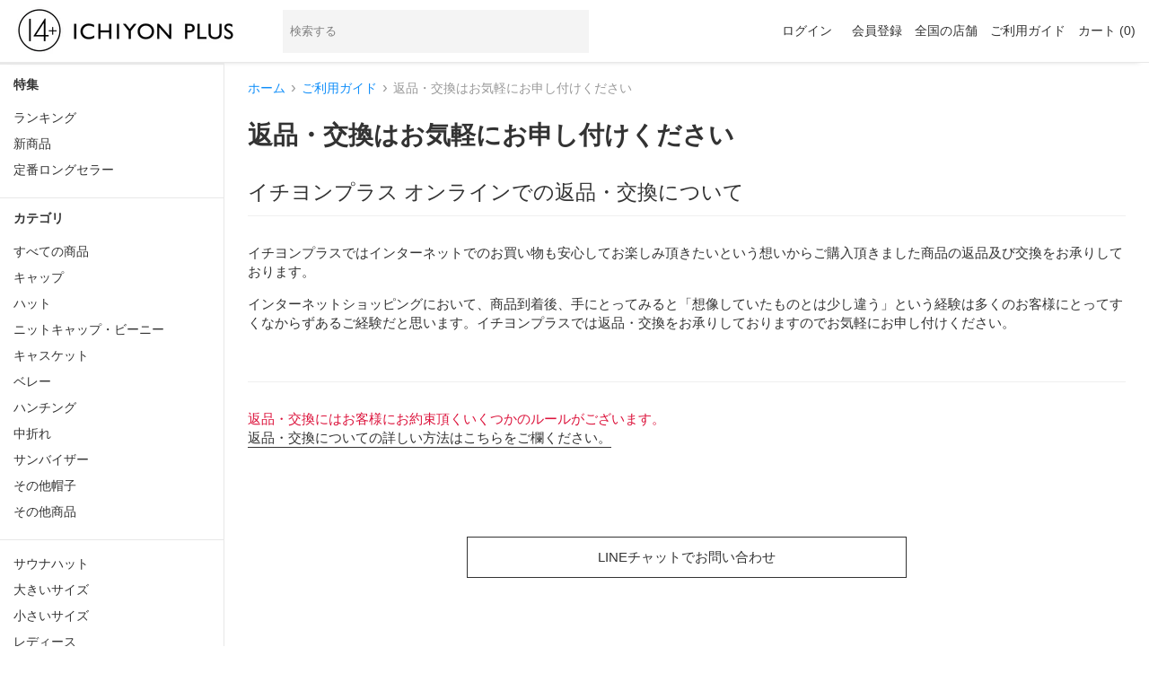

--- FILE ---
content_type: text/html; charset=utf-8
request_url: https://14plus.jp/blogs/faq/return
body_size: 21532
content:
<!doctype html>
<html class="supports-no-js" lang="ja">
<head>
<!-- Google Tag Manager/2022/10/14 by ms -->
<script>(function(w,d,s,l,i){w[l]=w[l]||[];w[l].push({'gtm.start':
new Date().getTime(),event:'gtm.js'});var f=d.getElementsByTagName(s)[0],
j=d.createElement(s),dl=l!='dataLayer'?'&l='+l:'';j.async=true;j.src=
'https://www.googletagmanager.com/gtm.js?id='+i+dl;f.parentNode.insertBefore(j,f);
})(window,document,'script','dataLayer','GTM-MZK8WD7');</script>
<!-- End Google Tag Manager -->

<script>(function(w,d,s,l,i){w[l]=w[l]||[];w[l].push({'gtm.start':
new Date().getTime(),event:'gtm.js'});var f=d.getElementsByTagName(s)[0],
j=d.createElement(s),dl=l!='dataLayer'?'&l='+l:'';j.async=true;j.src=
'https://www.googletagmanager.com/gtm.js?id='+i+dl;f.parentNode.insertBefore(j,f);
})(window,document,'script','dataLayer','GTM-NZGS9WJ');</script>
  
  <meta charset="utf-8">
  <meta http-equiv="X-UA-Compatible" content="IE=edge,chrome=1">
  <meta name="viewport" content="width=device-width,initial-scale=1">
  <meta name="theme-color" content="">
  <link rel="canonical" href="https://14plus.jp/blogs/faq/return">

  
    <link rel="shortcut icon" href="//14plus.jp/cdn/shop/files/favicon_32x32.jpg?v=1614758259" type="image/png" />
  
<title>返品・交換はお気軽にお申し付けください &ndash; イチヨンプラス / 帽子通販</title>

  
    <meta name="description" content="イチヨンプラス オンラインでの返品・交換について イチヨンプラスではインターネットでのお買い物も安心してお楽しみ頂きたいという想いからご購入頂きました商品の返品及び交換をお承りしております。 インターネットショッピングにおいて、商品到着後、手にとってみると「想像していたものとは少し違う」という経験は多くのお客様にとってすくなからずあるご経験だと思います。イチヨンプラスでは返品・交換をお承りしておりますのでお気軽にお申し付けください。 返品・交換にはお客様にお約束頂くいくつかのルールがございます。">
  

  <!-- /snippets/social-meta-tags.liquid -->




<meta property="og:site_name" content="イチヨンプラス / 帽子通販">
<meta property="og:url" content="https://14plus.jp/blogs/faq/return">
<meta property="og:title" content="返品・交換はお気軽にお申し付けください">
<meta property="og:type" content="article">
<meta property="og:description" content="イチヨンプラス オンラインでの返品・交換について
イチヨンプラスではインターネットでのお買い物も安心してお楽しみ頂きたいという想いからご購入頂きました商品の返品及び交換をお承りしております。
インターネットショッピングにおいて、商品到着後、手にとってみると「想像していたものとは少し違う」という経験は多くのお客様にとってすくなからずあるご経験だと思います。イチヨンプラスでは返品・交換をお承りしておりますのでお気軽にお申し付けください。

返品・交換にはお客様にお約束頂くいくつかのルールがございます">





  <meta name="twitter:site" content="@ICHIYONPLUS">

<meta name="twitter:card" content="summary_large_image">
<meta name="twitter:title" content="返品・交換はお気軽にお申し付けください">
<meta name="twitter:description" content="イチヨンプラス オンラインでの返品・交換について
イチヨンプラスではインターネットでのお買い物も安心してお楽しみ頂きたいという想いからご購入頂きました商品の返品及び交換をお承りしております。
インターネットショッピングにおいて、商品到着後、手にとってみると「想像していたものとは少し違う」という経験は多くのお客様にとってすくなからずあるご経験だと思います。イチヨンプラスでは返品・交換をお承りしておりますのでお気軽にお申し付けください。

返品・交換にはお客様にお約束頂くいくつかのルールがございます">


  <script>
    document.documentElement.className = document.documentElement.className.replace('supports-no-js', 'supports-js');

    var theme = {
      mapStrings: {
        addressError: "住所を調べる際にエラーが発生しました",
        addressNoResults: "その住所は見つかりませんでした",
        addressQueryLimit: "Google APIの使用量の制限を超えました。\u003ca href=\"https:\/\/developers.google.com\/maps\/premium\/usage-limits\"\u003eプレミアムプラン\u003c\/a\u003eへのアップグレードをご検討ください。",
        authError: "あなたのGoogle Mapsのアカウント認証で問題が発生しました。"
      }
    }
  </script>

  <link href="//14plus.jp/cdn/shop/t/4/assets/theme.scss.css?v=60132611511992663101759503275" rel="stylesheet" type="text/css" media="all" />

  <script>window.performance && window.performance.mark && window.performance.mark('shopify.content_for_header.start');</script><meta name="google-site-verification" content="DHlpFrO2i6z41bEfj0jCajg_D27ouZ1NCI6sx2XysiI">
<meta id="shopify-digital-wallet" name="shopify-digital-wallet" content="/35117236355/digital_wallets/dialog">
<meta name="shopify-checkout-api-token" content="0fbe06e971b1178137647500b1a7a489">
<link rel="alternate" type="application/atom+xml" title="Feed" href="/blogs/faq.atom" />
<script async="async" src="/checkouts/internal/preloads.js?locale=ja-JP"></script>
<link rel="preconnect" href="https://shop.app" crossorigin="anonymous">
<script async="async" src="https://shop.app/checkouts/internal/preloads.js?locale=ja-JP&shop_id=35117236355" crossorigin="anonymous"></script>
<script id="apple-pay-shop-capabilities" type="application/json">{"shopId":35117236355,"countryCode":"JP","currencyCode":"JPY","merchantCapabilities":["supports3DS"],"merchantId":"gid:\/\/shopify\/Shop\/35117236355","merchantName":"イチヨンプラス \/ 帽子通販","requiredBillingContactFields":["postalAddress","email","phone"],"requiredShippingContactFields":["postalAddress","email","phone"],"shippingType":"shipping","supportedNetworks":["visa","masterCard","amex","jcb","discover"],"total":{"type":"pending","label":"イチヨンプラス \/ 帽子通販","amount":"1.00"},"shopifyPaymentsEnabled":true,"supportsSubscriptions":true}</script>
<script id="shopify-features" type="application/json">{"accessToken":"0fbe06e971b1178137647500b1a7a489","betas":["rich-media-storefront-analytics"],"domain":"14plus.jp","predictiveSearch":false,"shopId":35117236355,"locale":"ja"}</script>
<script>var Shopify = Shopify || {};
Shopify.shop = "ichiyon.myshopify.com";
Shopify.locale = "ja";
Shopify.currency = {"active":"JPY","rate":"1.0"};
Shopify.country = "JP";
Shopify.theme = {"name":"14plus","id":94394089603,"schema_name":"Simple","schema_version":"11.1.1","theme_store_id":578,"role":"main"};
Shopify.theme.handle = "null";
Shopify.theme.style = {"id":null,"handle":null};
Shopify.cdnHost = "14plus.jp/cdn";
Shopify.routes = Shopify.routes || {};
Shopify.routes.root = "/";</script>
<script type="module">!function(o){(o.Shopify=o.Shopify||{}).modules=!0}(window);</script>
<script>!function(o){function n(){var o=[];function n(){o.push(Array.prototype.slice.apply(arguments))}return n.q=o,n}var t=o.Shopify=o.Shopify||{};t.loadFeatures=n(),t.autoloadFeatures=n()}(window);</script>
<script>
  window.ShopifyPay = window.ShopifyPay || {};
  window.ShopifyPay.apiHost = "shop.app\/pay";
  window.ShopifyPay.redirectState = null;
</script>
<script id="shop-js-analytics" type="application/json">{"pageType":"article"}</script>
<script defer="defer" async type="module" src="//14plus.jp/cdn/shopifycloud/shop-js/modules/v2/client.init-shop-cart-sync_Cun6Ba8E.ja.esm.js"></script>
<script defer="defer" async type="module" src="//14plus.jp/cdn/shopifycloud/shop-js/modules/v2/chunk.common_DGWubyOB.esm.js"></script>
<script type="module">
  await import("//14plus.jp/cdn/shopifycloud/shop-js/modules/v2/client.init-shop-cart-sync_Cun6Ba8E.ja.esm.js");
await import("//14plus.jp/cdn/shopifycloud/shop-js/modules/v2/chunk.common_DGWubyOB.esm.js");

  window.Shopify.SignInWithShop?.initShopCartSync?.({"fedCMEnabled":true,"windoidEnabled":true});

</script>
<script>
  window.Shopify = window.Shopify || {};
  if (!window.Shopify.featureAssets) window.Shopify.featureAssets = {};
  window.Shopify.featureAssets['shop-js'] = {"shop-cart-sync":["modules/v2/client.shop-cart-sync_kpadWrR6.ja.esm.js","modules/v2/chunk.common_DGWubyOB.esm.js"],"init-fed-cm":["modules/v2/client.init-fed-cm_deEwcgdG.ja.esm.js","modules/v2/chunk.common_DGWubyOB.esm.js"],"shop-button":["modules/v2/client.shop-button_Bgl7Akkx.ja.esm.js","modules/v2/chunk.common_DGWubyOB.esm.js"],"shop-cash-offers":["modules/v2/client.shop-cash-offers_CGfJizyJ.ja.esm.js","modules/v2/chunk.common_DGWubyOB.esm.js","modules/v2/chunk.modal_Ba7vk6QP.esm.js"],"init-windoid":["modules/v2/client.init-windoid_DLaIoEuB.ja.esm.js","modules/v2/chunk.common_DGWubyOB.esm.js"],"shop-toast-manager":["modules/v2/client.shop-toast-manager_BZdAlEPY.ja.esm.js","modules/v2/chunk.common_DGWubyOB.esm.js"],"init-shop-email-lookup-coordinator":["modules/v2/client.init-shop-email-lookup-coordinator_BxGPdBrh.ja.esm.js","modules/v2/chunk.common_DGWubyOB.esm.js"],"init-shop-cart-sync":["modules/v2/client.init-shop-cart-sync_Cun6Ba8E.ja.esm.js","modules/v2/chunk.common_DGWubyOB.esm.js"],"avatar":["modules/v2/client.avatar_BTnouDA3.ja.esm.js"],"pay-button":["modules/v2/client.pay-button_iRJggQYg.ja.esm.js","modules/v2/chunk.common_DGWubyOB.esm.js"],"init-customer-accounts":["modules/v2/client.init-customer-accounts_BbQrQ-BF.ja.esm.js","modules/v2/client.shop-login-button_CXxZBmJa.ja.esm.js","modules/v2/chunk.common_DGWubyOB.esm.js","modules/v2/chunk.modal_Ba7vk6QP.esm.js"],"init-shop-for-new-customer-accounts":["modules/v2/client.init-shop-for-new-customer-accounts_48e-446J.ja.esm.js","modules/v2/client.shop-login-button_CXxZBmJa.ja.esm.js","modules/v2/chunk.common_DGWubyOB.esm.js","modules/v2/chunk.modal_Ba7vk6QP.esm.js"],"shop-login-button":["modules/v2/client.shop-login-button_CXxZBmJa.ja.esm.js","modules/v2/chunk.common_DGWubyOB.esm.js","modules/v2/chunk.modal_Ba7vk6QP.esm.js"],"init-customer-accounts-sign-up":["modules/v2/client.init-customer-accounts-sign-up_Bb65hYMR.ja.esm.js","modules/v2/client.shop-login-button_CXxZBmJa.ja.esm.js","modules/v2/chunk.common_DGWubyOB.esm.js","modules/v2/chunk.modal_Ba7vk6QP.esm.js"],"shop-follow-button":["modules/v2/client.shop-follow-button_BO2OQvUT.ja.esm.js","modules/v2/chunk.common_DGWubyOB.esm.js","modules/v2/chunk.modal_Ba7vk6QP.esm.js"],"checkout-modal":["modules/v2/client.checkout-modal__QRFVvMA.ja.esm.js","modules/v2/chunk.common_DGWubyOB.esm.js","modules/v2/chunk.modal_Ba7vk6QP.esm.js"],"lead-capture":["modules/v2/client.lead-capture_Be4qr8sG.ja.esm.js","modules/v2/chunk.common_DGWubyOB.esm.js","modules/v2/chunk.modal_Ba7vk6QP.esm.js"],"shop-login":["modules/v2/client.shop-login_BCaq99Td.ja.esm.js","modules/v2/chunk.common_DGWubyOB.esm.js","modules/v2/chunk.modal_Ba7vk6QP.esm.js"],"payment-terms":["modules/v2/client.payment-terms_C-1Cu6jg.ja.esm.js","modules/v2/chunk.common_DGWubyOB.esm.js","modules/v2/chunk.modal_Ba7vk6QP.esm.js"]};
</script>
<script id="__st">var __st={"a":35117236355,"offset":32400,"reqid":"9ff3ca82-a405-4a5b-9858-4a08512c1ac0-1768831312","pageurl":"14plus.jp\/blogs\/faq\/return","s":"articles-390641352869","u":"93f96088fb69","p":"article","rtyp":"article","rid":390641352869};</script>
<script>window.ShopifyPaypalV4VisibilityTracking = true;</script>
<script id="captcha-bootstrap">!function(){'use strict';const t='contact',e='account',n='new_comment',o=[[t,t],['blogs',n],['comments',n],[t,'customer']],c=[[e,'customer_login'],[e,'guest_login'],[e,'recover_customer_password'],[e,'create_customer']],r=t=>t.map((([t,e])=>`form[action*='/${t}']:not([data-nocaptcha='true']) input[name='form_type'][value='${e}']`)).join(','),a=t=>()=>t?[...document.querySelectorAll(t)].map((t=>t.form)):[];function s(){const t=[...o],e=r(t);return a(e)}const i='password',u='form_key',d=['recaptcha-v3-token','g-recaptcha-response','h-captcha-response',i],f=()=>{try{return window.sessionStorage}catch{return}},m='__shopify_v',_=t=>t.elements[u];function p(t,e,n=!1){try{const o=window.sessionStorage,c=JSON.parse(o.getItem(e)),{data:r}=function(t){const{data:e,action:n}=t;return t[m]||n?{data:e,action:n}:{data:t,action:n}}(c);for(const[e,n]of Object.entries(r))t.elements[e]&&(t.elements[e].value=n);n&&o.removeItem(e)}catch(o){console.error('form repopulation failed',{error:o})}}const l='form_type',E='cptcha';function T(t){t.dataset[E]=!0}const w=window,h=w.document,L='Shopify',v='ce_forms',y='captcha';let A=!1;((t,e)=>{const n=(g='f06e6c50-85a8-45c8-87d0-21a2b65856fe',I='https://cdn.shopify.com/shopifycloud/storefront-forms-hcaptcha/ce_storefront_forms_captcha_hcaptcha.v1.5.2.iife.js',D={infoText:'hCaptchaによる保護',privacyText:'プライバシー',termsText:'利用規約'},(t,e,n)=>{const o=w[L][v],c=o.bindForm;if(c)return c(t,g,e,D).then(n);var r;o.q.push([[t,g,e,D],n]),r=I,A||(h.body.append(Object.assign(h.createElement('script'),{id:'captcha-provider',async:!0,src:r})),A=!0)});var g,I,D;w[L]=w[L]||{},w[L][v]=w[L][v]||{},w[L][v].q=[],w[L][y]=w[L][y]||{},w[L][y].protect=function(t,e){n(t,void 0,e),T(t)},Object.freeze(w[L][y]),function(t,e,n,w,h,L){const[v,y,A,g]=function(t,e,n){const i=e?o:[],u=t?c:[],d=[...i,...u],f=r(d),m=r(i),_=r(d.filter((([t,e])=>n.includes(e))));return[a(f),a(m),a(_),s()]}(w,h,L),I=t=>{const e=t.target;return e instanceof HTMLFormElement?e:e&&e.form},D=t=>v().includes(t);t.addEventListener('submit',(t=>{const e=I(t);if(!e)return;const n=D(e)&&!e.dataset.hcaptchaBound&&!e.dataset.recaptchaBound,o=_(e),c=g().includes(e)&&(!o||!o.value);(n||c)&&t.preventDefault(),c&&!n&&(function(t){try{if(!f())return;!function(t){const e=f();if(!e)return;const n=_(t);if(!n)return;const o=n.value;o&&e.removeItem(o)}(t);const e=Array.from(Array(32),(()=>Math.random().toString(36)[2])).join('');!function(t,e){_(t)||t.append(Object.assign(document.createElement('input'),{type:'hidden',name:u})),t.elements[u].value=e}(t,e),function(t,e){const n=f();if(!n)return;const o=[...t.querySelectorAll(`input[type='${i}']`)].map((({name:t})=>t)),c=[...d,...o],r={};for(const[a,s]of new FormData(t).entries())c.includes(a)||(r[a]=s);n.setItem(e,JSON.stringify({[m]:1,action:t.action,data:r}))}(t,e)}catch(e){console.error('failed to persist form',e)}}(e),e.submit())}));const S=(t,e)=>{t&&!t.dataset[E]&&(n(t,e.some((e=>e===t))),T(t))};for(const o of['focusin','change'])t.addEventListener(o,(t=>{const e=I(t);D(e)&&S(e,y())}));const B=e.get('form_key'),M=e.get(l),P=B&&M;t.addEventListener('DOMContentLoaded',(()=>{const t=y();if(P)for(const e of t)e.elements[l].value===M&&p(e,B);[...new Set([...A(),...v().filter((t=>'true'===t.dataset.shopifyCaptcha))])].forEach((e=>S(e,t)))}))}(h,new URLSearchParams(w.location.search),n,t,e,['guest_login'])})(!0,!0)}();</script>
<script integrity="sha256-4kQ18oKyAcykRKYeNunJcIwy7WH5gtpwJnB7kiuLZ1E=" data-source-attribution="shopify.loadfeatures" defer="defer" src="//14plus.jp/cdn/shopifycloud/storefront/assets/storefront/load_feature-a0a9edcb.js" crossorigin="anonymous"></script>
<script crossorigin="anonymous" defer="defer" src="//14plus.jp/cdn/shopifycloud/storefront/assets/shopify_pay/storefront-65b4c6d7.js?v=20250812"></script>
<script data-source-attribution="shopify.dynamic_checkout.dynamic.init">var Shopify=Shopify||{};Shopify.PaymentButton=Shopify.PaymentButton||{isStorefrontPortableWallets:!0,init:function(){window.Shopify.PaymentButton.init=function(){};var t=document.createElement("script");t.src="https://14plus.jp/cdn/shopifycloud/portable-wallets/latest/portable-wallets.ja.js",t.type="module",document.head.appendChild(t)}};
</script>
<script data-source-attribution="shopify.dynamic_checkout.buyer_consent">
  function portableWalletsHideBuyerConsent(e){var t=document.getElementById("shopify-buyer-consent"),n=document.getElementById("shopify-subscription-policy-button");t&&n&&(t.classList.add("hidden"),t.setAttribute("aria-hidden","true"),n.removeEventListener("click",e))}function portableWalletsShowBuyerConsent(e){var t=document.getElementById("shopify-buyer-consent"),n=document.getElementById("shopify-subscription-policy-button");t&&n&&(t.classList.remove("hidden"),t.removeAttribute("aria-hidden"),n.addEventListener("click",e))}window.Shopify?.PaymentButton&&(window.Shopify.PaymentButton.hideBuyerConsent=portableWalletsHideBuyerConsent,window.Shopify.PaymentButton.showBuyerConsent=portableWalletsShowBuyerConsent);
</script>
<script data-source-attribution="shopify.dynamic_checkout.cart.bootstrap">document.addEventListener("DOMContentLoaded",(function(){function t(){return document.querySelector("shopify-accelerated-checkout-cart, shopify-accelerated-checkout")}if(t())Shopify.PaymentButton.init();else{new MutationObserver((function(e,n){t()&&(Shopify.PaymentButton.init(),n.disconnect())})).observe(document.body,{childList:!0,subtree:!0})}}));
</script>
<link id="shopify-accelerated-checkout-styles" rel="stylesheet" media="screen" href="https://14plus.jp/cdn/shopifycloud/portable-wallets/latest/accelerated-checkout-backwards-compat.css" crossorigin="anonymous">
<style id="shopify-accelerated-checkout-cart">
        #shopify-buyer-consent {
  margin-top: 1em;
  display: inline-block;
  width: 100%;
}

#shopify-buyer-consent.hidden {
  display: none;
}

#shopify-subscription-policy-button {
  background: none;
  border: none;
  padding: 0;
  text-decoration: underline;
  font-size: inherit;
  cursor: pointer;
}

#shopify-subscription-policy-button::before {
  box-shadow: none;
}

      </style>

<script>window.performance && window.performance.mark && window.performance.mark('shopify.content_for_header.end');</script>

  <script src="//14plus.jp/cdn/shop/t/4/assets/jquery-1.11.0.min.js?v=32460426840832490021585583998" type="text/javascript"></script>
  <script src="//14plus.jp/cdn/shop/t/4/assets/search.js?v=108047320830332657321724113810" type="text/javascript"></script>

  <script src="//14plus.jp/cdn/shop/t/4/assets/lazysizes.min.js?v=155223123402716617051585583999" async="async"></script>

  

  

<script>console.log("article");</script>
<meta property="og:image" content="https://cdn.shopify.com/s/files/1/0351/1723/6355/files/logo2.png?height=628&pad_color=fff&v=1614714203&width=1200" />
<meta property="og:image:secure_url" content="https://cdn.shopify.com/s/files/1/0351/1723/6355/files/logo2.png?height=628&pad_color=fff&v=1614714203&width=1200" />
<meta property="og:image:width" content="1200" />
<meta property="og:image:height" content="628" />
<link href="https://monorail-edge.shopifysvc.com" rel="dns-prefetch">
<script>(function(){if ("sendBeacon" in navigator && "performance" in window) {try {var session_token_from_headers = performance.getEntriesByType('navigation')[0].serverTiming.find(x => x.name == '_s').description;} catch {var session_token_from_headers = undefined;}var session_cookie_matches = document.cookie.match(/_shopify_s=([^;]*)/);var session_token_from_cookie = session_cookie_matches && session_cookie_matches.length === 2 ? session_cookie_matches[1] : "";var session_token = session_token_from_headers || session_token_from_cookie || "";function handle_abandonment_event(e) {var entries = performance.getEntries().filter(function(entry) {return /monorail-edge.shopifysvc.com/.test(entry.name);});if (!window.abandonment_tracked && entries.length === 0) {window.abandonment_tracked = true;var currentMs = Date.now();var navigation_start = performance.timing.navigationStart;var payload = {shop_id: 35117236355,url: window.location.href,navigation_start,duration: currentMs - navigation_start,session_token,page_type: "article"};window.navigator.sendBeacon("https://monorail-edge.shopifysvc.com/v1/produce", JSON.stringify({schema_id: "online_store_buyer_site_abandonment/1.1",payload: payload,metadata: {event_created_at_ms: currentMs,event_sent_at_ms: currentMs}}));}}window.addEventListener('pagehide', handle_abandonment_event);}}());</script>
<script id="web-pixels-manager-setup">(function e(e,d,r,n,o){if(void 0===o&&(o={}),!Boolean(null===(a=null===(i=window.Shopify)||void 0===i?void 0:i.analytics)||void 0===a?void 0:a.replayQueue)){var i,a;window.Shopify=window.Shopify||{};var t=window.Shopify;t.analytics=t.analytics||{};var s=t.analytics;s.replayQueue=[],s.publish=function(e,d,r){return s.replayQueue.push([e,d,r]),!0};try{self.performance.mark("wpm:start")}catch(e){}var l=function(){var e={modern:/Edge?\/(1{2}[4-9]|1[2-9]\d|[2-9]\d{2}|\d{4,})\.\d+(\.\d+|)|Firefox\/(1{2}[4-9]|1[2-9]\d|[2-9]\d{2}|\d{4,})\.\d+(\.\d+|)|Chrom(ium|e)\/(9{2}|\d{3,})\.\d+(\.\d+|)|(Maci|X1{2}).+ Version\/(15\.\d+|(1[6-9]|[2-9]\d|\d{3,})\.\d+)([,.]\d+|)( \(\w+\)|)( Mobile\/\w+|) Safari\/|Chrome.+OPR\/(9{2}|\d{3,})\.\d+\.\d+|(CPU[ +]OS|iPhone[ +]OS|CPU[ +]iPhone|CPU IPhone OS|CPU iPad OS)[ +]+(15[._]\d+|(1[6-9]|[2-9]\d|\d{3,})[._]\d+)([._]\d+|)|Android:?[ /-](13[3-9]|1[4-9]\d|[2-9]\d{2}|\d{4,})(\.\d+|)(\.\d+|)|Android.+Firefox\/(13[5-9]|1[4-9]\d|[2-9]\d{2}|\d{4,})\.\d+(\.\d+|)|Android.+Chrom(ium|e)\/(13[3-9]|1[4-9]\d|[2-9]\d{2}|\d{4,})\.\d+(\.\d+|)|SamsungBrowser\/([2-9]\d|\d{3,})\.\d+/,legacy:/Edge?\/(1[6-9]|[2-9]\d|\d{3,})\.\d+(\.\d+|)|Firefox\/(5[4-9]|[6-9]\d|\d{3,})\.\d+(\.\d+|)|Chrom(ium|e)\/(5[1-9]|[6-9]\d|\d{3,})\.\d+(\.\d+|)([\d.]+$|.*Safari\/(?![\d.]+ Edge\/[\d.]+$))|(Maci|X1{2}).+ Version\/(10\.\d+|(1[1-9]|[2-9]\d|\d{3,})\.\d+)([,.]\d+|)( \(\w+\)|)( Mobile\/\w+|) Safari\/|Chrome.+OPR\/(3[89]|[4-9]\d|\d{3,})\.\d+\.\d+|(CPU[ +]OS|iPhone[ +]OS|CPU[ +]iPhone|CPU IPhone OS|CPU iPad OS)[ +]+(10[._]\d+|(1[1-9]|[2-9]\d|\d{3,})[._]\d+)([._]\d+|)|Android:?[ /-](13[3-9]|1[4-9]\d|[2-9]\d{2}|\d{4,})(\.\d+|)(\.\d+|)|Mobile Safari.+OPR\/([89]\d|\d{3,})\.\d+\.\d+|Android.+Firefox\/(13[5-9]|1[4-9]\d|[2-9]\d{2}|\d{4,})\.\d+(\.\d+|)|Android.+Chrom(ium|e)\/(13[3-9]|1[4-9]\d|[2-9]\d{2}|\d{4,})\.\d+(\.\d+|)|Android.+(UC? ?Browser|UCWEB|U3)[ /]?(15\.([5-9]|\d{2,})|(1[6-9]|[2-9]\d|\d{3,})\.\d+)\.\d+|SamsungBrowser\/(5\.\d+|([6-9]|\d{2,})\.\d+)|Android.+MQ{2}Browser\/(14(\.(9|\d{2,})|)|(1[5-9]|[2-9]\d|\d{3,})(\.\d+|))(\.\d+|)|K[Aa][Ii]OS\/(3\.\d+|([4-9]|\d{2,})\.\d+)(\.\d+|)/},d=e.modern,r=e.legacy,n=navigator.userAgent;return n.match(d)?"modern":n.match(r)?"legacy":"unknown"}(),u="modern"===l?"modern":"legacy",c=(null!=n?n:{modern:"",legacy:""})[u],f=function(e){return[e.baseUrl,"/wpm","/b",e.hashVersion,"modern"===e.buildTarget?"m":"l",".js"].join("")}({baseUrl:d,hashVersion:r,buildTarget:u}),m=function(e){var d=e.version,r=e.bundleTarget,n=e.surface,o=e.pageUrl,i=e.monorailEndpoint;return{emit:function(e){var a=e.status,t=e.errorMsg,s=(new Date).getTime(),l=JSON.stringify({metadata:{event_sent_at_ms:s},events:[{schema_id:"web_pixels_manager_load/3.1",payload:{version:d,bundle_target:r,page_url:o,status:a,surface:n,error_msg:t},metadata:{event_created_at_ms:s}}]});if(!i)return console&&console.warn&&console.warn("[Web Pixels Manager] No Monorail endpoint provided, skipping logging."),!1;try{return self.navigator.sendBeacon.bind(self.navigator)(i,l)}catch(e){}var u=new XMLHttpRequest;try{return u.open("POST",i,!0),u.setRequestHeader("Content-Type","text/plain"),u.send(l),!0}catch(e){return console&&console.warn&&console.warn("[Web Pixels Manager] Got an unhandled error while logging to Monorail."),!1}}}}({version:r,bundleTarget:l,surface:e.surface,pageUrl:self.location.href,monorailEndpoint:e.monorailEndpoint});try{o.browserTarget=l,function(e){var d=e.src,r=e.async,n=void 0===r||r,o=e.onload,i=e.onerror,a=e.sri,t=e.scriptDataAttributes,s=void 0===t?{}:t,l=document.createElement("script"),u=document.querySelector("head"),c=document.querySelector("body");if(l.async=n,l.src=d,a&&(l.integrity=a,l.crossOrigin="anonymous"),s)for(var f in s)if(Object.prototype.hasOwnProperty.call(s,f))try{l.dataset[f]=s[f]}catch(e){}if(o&&l.addEventListener("load",o),i&&l.addEventListener("error",i),u)u.appendChild(l);else{if(!c)throw new Error("Did not find a head or body element to append the script");c.appendChild(l)}}({src:f,async:!0,onload:function(){if(!function(){var e,d;return Boolean(null===(d=null===(e=window.Shopify)||void 0===e?void 0:e.analytics)||void 0===d?void 0:d.initialized)}()){var d=window.webPixelsManager.init(e)||void 0;if(d){var r=window.Shopify.analytics;r.replayQueue.forEach((function(e){var r=e[0],n=e[1],o=e[2];d.publishCustomEvent(r,n,o)})),r.replayQueue=[],r.publish=d.publishCustomEvent,r.visitor=d.visitor,r.initialized=!0}}},onerror:function(){return m.emit({status:"failed",errorMsg:"".concat(f," has failed to load")})},sri:function(e){var d=/^sha384-[A-Za-z0-9+/=]+$/;return"string"==typeof e&&d.test(e)}(c)?c:"",scriptDataAttributes:o}),m.emit({status:"loading"})}catch(e){m.emit({status:"failed",errorMsg:(null==e?void 0:e.message)||"Unknown error"})}}})({shopId: 35117236355,storefrontBaseUrl: "https://14plus.jp",extensionsBaseUrl: "https://extensions.shopifycdn.com/cdn/shopifycloud/web-pixels-manager",monorailEndpoint: "https://monorail-edge.shopifysvc.com/unstable/produce_batch",surface: "storefront-renderer",enabledBetaFlags: ["2dca8a86"],webPixelsConfigList: [{"id":"424411390","configuration":"{\"config\":\"{\\\"google_tag_ids\\\":[\\\"G-Y5YW1WHTFS\\\",\\\"GT-TWMX2GW\\\"],\\\"target_country\\\":\\\"JP\\\",\\\"gtag_events\\\":[{\\\"type\\\":\\\"search\\\",\\\"action_label\\\":\\\"G-Y5YW1WHTFS\\\"},{\\\"type\\\":\\\"begin_checkout\\\",\\\"action_label\\\":\\\"G-Y5YW1WHTFS\\\"},{\\\"type\\\":\\\"view_item\\\",\\\"action_label\\\":[\\\"G-Y5YW1WHTFS\\\",\\\"MC-79BM8YHD45\\\"]},{\\\"type\\\":\\\"purchase\\\",\\\"action_label\\\":[\\\"G-Y5YW1WHTFS\\\",\\\"MC-79BM8YHD45\\\"]},{\\\"type\\\":\\\"page_view\\\",\\\"action_label\\\":[\\\"G-Y5YW1WHTFS\\\",\\\"MC-79BM8YHD45\\\"]},{\\\"type\\\":\\\"add_payment_info\\\",\\\"action_label\\\":\\\"G-Y5YW1WHTFS\\\"},{\\\"type\\\":\\\"add_to_cart\\\",\\\"action_label\\\":\\\"G-Y5YW1WHTFS\\\"}],\\\"enable_monitoring_mode\\\":false}\"}","eventPayloadVersion":"v1","runtimeContext":"OPEN","scriptVersion":"b2a88bafab3e21179ed38636efcd8a93","type":"APP","apiClientId":1780363,"privacyPurposes":[],"dataSharingAdjustments":{"protectedCustomerApprovalScopes":["read_customer_address","read_customer_email","read_customer_name","read_customer_personal_data","read_customer_phone"]}},{"id":"160301310","configuration":"{\"pixel_id\":\"1293670820973708\",\"pixel_type\":\"facebook_pixel\",\"metaapp_system_user_token\":\"-\"}","eventPayloadVersion":"v1","runtimeContext":"OPEN","scriptVersion":"ca16bc87fe92b6042fbaa3acc2fbdaa6","type":"APP","apiClientId":2329312,"privacyPurposes":["ANALYTICS","MARKETING","SALE_OF_DATA"],"dataSharingAdjustments":{"protectedCustomerApprovalScopes":["read_customer_address","read_customer_email","read_customer_name","read_customer_personal_data","read_customer_phone"]}},{"id":"80543998","configuration":"{\"tagID\":\"2613109510295\"}","eventPayloadVersion":"v1","runtimeContext":"STRICT","scriptVersion":"18031546ee651571ed29edbe71a3550b","type":"APP","apiClientId":3009811,"privacyPurposes":["ANALYTICS","MARKETING","SALE_OF_DATA"],"dataSharingAdjustments":{"protectedCustomerApprovalScopes":["read_customer_address","read_customer_email","read_customer_name","read_customer_personal_data","read_customer_phone"]}},{"id":"shopify-app-pixel","configuration":"{}","eventPayloadVersion":"v1","runtimeContext":"STRICT","scriptVersion":"0450","apiClientId":"shopify-pixel","type":"APP","privacyPurposes":["ANALYTICS","MARKETING"]},{"id":"shopify-custom-pixel","eventPayloadVersion":"v1","runtimeContext":"LAX","scriptVersion":"0450","apiClientId":"shopify-pixel","type":"CUSTOM","privacyPurposes":["ANALYTICS","MARKETING"]}],isMerchantRequest: false,initData: {"shop":{"name":"イチヨンプラス \/ 帽子通販","paymentSettings":{"currencyCode":"JPY"},"myshopifyDomain":"ichiyon.myshopify.com","countryCode":"JP","storefrontUrl":"https:\/\/14plus.jp"},"customer":null,"cart":null,"checkout":null,"productVariants":[],"purchasingCompany":null},},"https://14plus.jp/cdn","fcfee988w5aeb613cpc8e4bc33m6693e112",{"modern":"","legacy":""},{"shopId":"35117236355","storefrontBaseUrl":"https:\/\/14plus.jp","extensionBaseUrl":"https:\/\/extensions.shopifycdn.com\/cdn\/shopifycloud\/web-pixels-manager","surface":"storefront-renderer","enabledBetaFlags":"[\"2dca8a86\"]","isMerchantRequest":"false","hashVersion":"fcfee988w5aeb613cpc8e4bc33m6693e112","publish":"custom","events":"[[\"page_viewed\",{}]]"});</script><script>
  window.ShopifyAnalytics = window.ShopifyAnalytics || {};
  window.ShopifyAnalytics.meta = window.ShopifyAnalytics.meta || {};
  window.ShopifyAnalytics.meta.currency = 'JPY';
  var meta = {"page":{"pageType":"article","resourceType":"article","resourceId":390641352869,"requestId":"9ff3ca82-a405-4a5b-9858-4a08512c1ac0-1768831312"}};
  for (var attr in meta) {
    window.ShopifyAnalytics.meta[attr] = meta[attr];
  }
</script>
<script class="analytics">
  (function () {
    var customDocumentWrite = function(content) {
      var jquery = null;

      if (window.jQuery) {
        jquery = window.jQuery;
      } else if (window.Checkout && window.Checkout.$) {
        jquery = window.Checkout.$;
      }

      if (jquery) {
        jquery('body').append(content);
      }
    };

    var hasLoggedConversion = function(token) {
      if (token) {
        return document.cookie.indexOf('loggedConversion=' + token) !== -1;
      }
      return false;
    }

    var setCookieIfConversion = function(token) {
      if (token) {
        var twoMonthsFromNow = new Date(Date.now());
        twoMonthsFromNow.setMonth(twoMonthsFromNow.getMonth() + 2);

        document.cookie = 'loggedConversion=' + token + '; expires=' + twoMonthsFromNow;
      }
    }

    var trekkie = window.ShopifyAnalytics.lib = window.trekkie = window.trekkie || [];
    if (trekkie.integrations) {
      return;
    }
    trekkie.methods = [
      'identify',
      'page',
      'ready',
      'track',
      'trackForm',
      'trackLink'
    ];
    trekkie.factory = function(method) {
      return function() {
        var args = Array.prototype.slice.call(arguments);
        args.unshift(method);
        trekkie.push(args);
        return trekkie;
      };
    };
    for (var i = 0; i < trekkie.methods.length; i++) {
      var key = trekkie.methods[i];
      trekkie[key] = trekkie.factory(key);
    }
    trekkie.load = function(config) {
      trekkie.config = config || {};
      trekkie.config.initialDocumentCookie = document.cookie;
      var first = document.getElementsByTagName('script')[0];
      var script = document.createElement('script');
      script.type = 'text/javascript';
      script.onerror = function(e) {
        var scriptFallback = document.createElement('script');
        scriptFallback.type = 'text/javascript';
        scriptFallback.onerror = function(error) {
                var Monorail = {
      produce: function produce(monorailDomain, schemaId, payload) {
        var currentMs = new Date().getTime();
        var event = {
          schema_id: schemaId,
          payload: payload,
          metadata: {
            event_created_at_ms: currentMs,
            event_sent_at_ms: currentMs
          }
        };
        return Monorail.sendRequest("https://" + monorailDomain + "/v1/produce", JSON.stringify(event));
      },
      sendRequest: function sendRequest(endpointUrl, payload) {
        // Try the sendBeacon API
        if (window && window.navigator && typeof window.navigator.sendBeacon === 'function' && typeof window.Blob === 'function' && !Monorail.isIos12()) {
          var blobData = new window.Blob([payload], {
            type: 'text/plain'
          });

          if (window.navigator.sendBeacon(endpointUrl, blobData)) {
            return true;
          } // sendBeacon was not successful

        } // XHR beacon

        var xhr = new XMLHttpRequest();

        try {
          xhr.open('POST', endpointUrl);
          xhr.setRequestHeader('Content-Type', 'text/plain');
          xhr.send(payload);
        } catch (e) {
          console.log(e);
        }

        return false;
      },
      isIos12: function isIos12() {
        return window.navigator.userAgent.lastIndexOf('iPhone; CPU iPhone OS 12_') !== -1 || window.navigator.userAgent.lastIndexOf('iPad; CPU OS 12_') !== -1;
      }
    };
    Monorail.produce('monorail-edge.shopifysvc.com',
      'trekkie_storefront_load_errors/1.1',
      {shop_id: 35117236355,
      theme_id: 94394089603,
      app_name: "storefront",
      context_url: window.location.href,
      source_url: "//14plus.jp/cdn/s/trekkie.storefront.cd680fe47e6c39ca5d5df5f0a32d569bc48c0f27.min.js"});

        };
        scriptFallback.async = true;
        scriptFallback.src = '//14plus.jp/cdn/s/trekkie.storefront.cd680fe47e6c39ca5d5df5f0a32d569bc48c0f27.min.js';
        first.parentNode.insertBefore(scriptFallback, first);
      };
      script.async = true;
      script.src = '//14plus.jp/cdn/s/trekkie.storefront.cd680fe47e6c39ca5d5df5f0a32d569bc48c0f27.min.js';
      first.parentNode.insertBefore(script, first);
    };
    trekkie.load(
      {"Trekkie":{"appName":"storefront","development":false,"defaultAttributes":{"shopId":35117236355,"isMerchantRequest":null,"themeId":94394089603,"themeCityHash":"14159119590929552535","contentLanguage":"ja","currency":"JPY","eventMetadataId":"fbc5c173-bce3-4f19-adf6-474abc78f683"},"isServerSideCookieWritingEnabled":true,"monorailRegion":"shop_domain","enabledBetaFlags":["65f19447"]},"Session Attribution":{},"S2S":{"facebookCapiEnabled":true,"source":"trekkie-storefront-renderer","apiClientId":580111}}
    );

    var loaded = false;
    trekkie.ready(function() {
      if (loaded) return;
      loaded = true;

      window.ShopifyAnalytics.lib = window.trekkie;

      var originalDocumentWrite = document.write;
      document.write = customDocumentWrite;
      try { window.ShopifyAnalytics.merchantGoogleAnalytics.call(this); } catch(error) {};
      document.write = originalDocumentWrite;

      window.ShopifyAnalytics.lib.page(null,{"pageType":"article","resourceType":"article","resourceId":390641352869,"requestId":"9ff3ca82-a405-4a5b-9858-4a08512c1ac0-1768831312","shopifyEmitted":true});

      var match = window.location.pathname.match(/checkouts\/(.+)\/(thank_you|post_purchase)/)
      var token = match? match[1]: undefined;
      if (!hasLoggedConversion(token)) {
        setCookieIfConversion(token);
        
      }
    });


        var eventsListenerScript = document.createElement('script');
        eventsListenerScript.async = true;
        eventsListenerScript.src = "//14plus.jp/cdn/shopifycloud/storefront/assets/shop_events_listener-3da45d37.js";
        document.getElementsByTagName('head')[0].appendChild(eventsListenerScript);

})();</script>
  <script>
  if (!window.ga || (window.ga && typeof window.ga !== 'function')) {
    window.ga = function ga() {
      (window.ga.q = window.ga.q || []).push(arguments);
      if (window.Shopify && window.Shopify.analytics && typeof window.Shopify.analytics.publish === 'function') {
        window.Shopify.analytics.publish("ga_stub_called", {}, {sendTo: "google_osp_migration"});
      }
      console.error("Shopify's Google Analytics stub called with:", Array.from(arguments), "\nSee https://help.shopify.com/manual/promoting-marketing/pixels/pixel-migration#google for more information.");
    };
    if (window.Shopify && window.Shopify.analytics && typeof window.Shopify.analytics.publish === 'function') {
      window.Shopify.analytics.publish("ga_stub_initialized", {}, {sendTo: "google_osp_migration"});
    }
  }
</script>
<script
  defer
  src="https://14plus.jp/cdn/shopifycloud/perf-kit/shopify-perf-kit-3.0.4.min.js"
  data-application="storefront-renderer"
  data-shop-id="35117236355"
  data-render-region="gcp-us-central1"
  data-page-type="article"
  data-theme-instance-id="94394089603"
  data-theme-name="Simple"
  data-theme-version="11.1.1"
  data-monorail-region="shop_domain"
  data-resource-timing-sampling-rate="10"
  data-shs="true"
  data-shs-beacon="true"
  data-shs-export-with-fetch="true"
  data-shs-logs-sample-rate="1"
  data-shs-beacon-endpoint="https://14plus.jp/api/collect"
></script>
</head>

<body id="返品-交換はお気軽にお申し付けください" class="template-article">

<!-- Google Tag Manager/2022/10/14 by ms (noscript) -->
<noscript><iframe src="https://www.googletagmanager.com/ns.html?id=GTM-MZK8WD7"
height="0" width="0" style="display:none;visibility:hidden"></iframe></noscript>
<!-- End Google Tag Manager (noscript) -->
  
  <noscript><iframe src="https://www.googletagmanager.com/ns.html?id=GTM-NZGS9WJ"
  height="0" width="0" style="display:none;visibility:hidden"></iframe></noscript>

<!-- 画面全体を半透明のレイヤーで覆い、検索ボックスを表示する -->
<div id="search-overlay" class="search-overlay" style="display: none">
    <div class="search-overlay__inner">
        <div class="search-overlay__content">
        <div class="search-overlay__content-inner">
            <form action="/search" method="get" class="sp-search-form" role="search">
            <input type="text" name="q" class="search-form__input" placeholder="検索する" aria-label="検索する">
            </form>
        </div>
        </div>
    </div>
</div>
<style>
.search-overlay {
    position: fixed;
    top: 0;
    left: 0;
    width: 100%;
    height: 100%;
    background-color: rgba(0, 0, 0, 0.5);
    z-index: 10001;
}
@media (min-width: 750px) {
    .search-overlay {
        display: none;
    }
}
.search-overlay__inner {
    position: fixed;
    top: 30%;
    left: 50%;
    width: 80%;
    max-width: 600px;
    transform: translateX(-50%);
    background-color: #fff;
    border-radius: 4px;
    box-shadow: 0 0 10px rgba(0, 0, 0, 0.1);
}
.search-form__input {
  border-radius: 2px;
  width: 100%;
}
</style>
  
  <a class="in-page-link visually-hidden skip-link" href="#MainContent">コンテンツにスキップする</a>

  <div id="shopify-section-header" class="shopify-section">

  <style>
    .site-header__logo {
      width: 250px;
    }
    #HeaderLogoWrapper {
      max-width: 250px !important;
    }
  </style>


<div class="sp-header fixed">
  <div class="nav-item"><a href="#" id="ToggleMobileMenu"><img src="//14plus.jp/cdn/shop/files/icon_menu_x20.png?v=11777480973439581706"><span class="label">商品一覧</span></a></div>
  <div class="nav-item"><a href="/"><img src="//14plus.jp/cdn/shop/files/icon_home_x20.png?v=12071015532134377052"><span class="label">ホーム</span></a></div>
  <div class="nav-item"><a href="/blogs/column"><img src="//14plus.jp/cdn/shop/files/icon_column_x20.png?v=8027256975585719931"><span class="label">コラム</span></a></div>
  <div class="nav-item"><a href="/blogs/faq"><img src="//14plus.jp/cdn/shop/files/icon_help_x20.png?v=11481642022916600709"><span class="label">ガイド</span></a></div>
  <div class="nav-item"><a href="/cart"><img src="//14plus.jp/cdn/shop/files/icon_cart_x20.png?v=3533055372218286461"><span class="label">カート</span></a></div>
  <div class="nav-item"><a href="#" id="SearchMenu"><img src="//14plus.jp/cdn/shop/files/icon_search_x20.png?v=5818506593029908234"><span class="label">検索</span></a></div>
  <div id="sidebar-wrapper-sp"></div>
  <div class="icon-close" style="display: none;"><img src="//14plus.jp/cdn/shop/files/icon_close_x20.png?v=6404245811895629929"></div>
</div>

<div class="top-bar">

    <div class="item logo">
            <a href="/" itemprop="url" id="GlobalLogo">
              <img src="//14plus.jp/cdn/shop/files/logo2_250x.png?v=1614714203"
              srcset="//14plus.jp/cdn/shop/files/logo2_250x.png?v=1614714203 1x, //14plus.jp/cdn/shop/files/logo2_250x@2x.png?v=1614714203 2x"
              alt="イチヨンプラス / 帽子通販"
              itemprop="logo" class="logo">
            </a>
          
      <div class="search-form">
        <form action="/search" method="get" class="search-bar" role="search">
          <div class="input-group">
            <input type="search" name="q" value="" placeholder="検索する" aria-label="検索する" class="input-group__field">
          </div>
        </form>
      </div>
    </div>

  <style>
    @media (min-width: 750px) {
      #GlobalLogo {
        margin-right: 50px;
      }
      .top-bar .item.logo {
        width: 50%;
        max-width: 1000px;
      }
      .top-bar .item.logo img {
        width: 250px;
        max-width: 250px;
      }
    }
    .search-form {
        width: 100%;
        max-width: 600px;
    }
    @media (max-width: 899px) {
      .search-form {
        display: none;
      }
    }
    .grid__item.float-right {
      float: right;
    }
    .grid__item.width-fit-content {
      width: fit-content;
    }
    </style>
    <div class="item left">
    
        <span class="customer-links small--hide">
          
            <a href="https://14plus.jp/customer_authentication/redirect?locale=ja&amp;region_country=JP" id="customer_login_link">ログイン</a>
            <span class="vertical-divider"></span>
            <a href="https://mypage.14plus.jp?locale=ja" id="customer_register_link">会員登録</a>
          
        </span>
    

      <span class="vertical-divider"></span>
      <a href="/blogs/shops" class="small--hide">全国の店舗</a>
      <span class="vertical-divider"></span>
      <a href="/blogs/faq" class="small--hide">ご利用ガイド</a>

      
      <span class="vertical-divider"></span>
      <a href="/cart" class="site-header__cart">
        カート
        <span class="small--hide">
          (<span id="CartCount">0</span>)
        </span>
      </a>
    </div>

</div>


</div>

    

<!--   <div class="site-wrapper"> -->

  
  
    
    
    <span id="blog-data" data-blogtitle="ご利用ガイド"></span>
  
  

    <div class="main-wrapper">
      <div id="sidebar-wrapper-pc"><div id="shopify-section-sidebar" class="shopify-section"><div data-section-id="sidebar" data-section-type="sidebar-section">
  <nav class="" role="navigation">
    <div id="SiteNav" class="site-nav" role="menu">
      <ul class="list--nav">
        
          
            <li class="site-nav__item">
              <a href="https://14plus.jp/customer_authentication/redirect?locale=ja&region_country=JP" class="site-nav__link site-nav--account medium-up--hide">ログイン</a>
            </li>
            <li class="site-nav__item">
              <a href="https://mypage.14plus.jp?locale=ja" class="site-nav__link site-nav--account medium-up--hide">会員登録</a>
            </li>
          
        
        
          
          
            

            

            <li class="site-nav--has-submenu site-nav__item">
              <span class="site-nav__link site-navi-group-title">特集</span>
              <ul class="site-nav__submenu">
                
                  
                    <li >
                      <a href="/collections/ranking" class="site-nav__link">ランキング</a>
                    </li>
                    
                  
                
                  
                    <li >
                      <a href="/collections/new-item" class="site-nav__link">新商品</a>
                    </li>
                    
                  
                
                  
                    <li >
                      <a href="/collections/regular" class="site-nav__link">定番ロングセラー</a>
                    </li>
                    
                  
                
              </ul>
            </li>
          
        
          
          
            

            

            <li class="site-nav--has-submenu site-nav__item">
              <span class="site-nav__link site-navi-group-title">カテゴリ</span>
              <ul class="site-nav__submenu">
                
                  
                    <li >
                      <a href="/collections/all" class="site-nav__link">すべての商品</a>
                    </li>
                    
                  
                
                  
                    <li >
                      <a href="/collections/cap" class="site-nav__link">キャップ</a>
                    </li>
                    
                  
                
                  
                    <li >
                      <a href="/collections/hat" class="site-nav__link">ハット</a>
                    </li>
                    
                  
                
                  
                    <li >
                      <a href="/collections/knit" class="site-nav__link">ニットキャップ・ビーニー</a>
                    </li>
                    
                  
                
                  
                    <li >
                      <a href="/collections/casquette" class="site-nav__link">キャスケット</a>
                    </li>
                    
                  
                
                  
                    <li >
                      <a href="/collections/beret" class="site-nav__link">ベレー</a>
                    </li>
                    
                  
                
                  
                    <li >
                      <a href="/collections/hunting" class="site-nav__link">ハンチング</a>
                    </li>
                    
                  
                
                  
                    <li >
                      <a href="/collections/fedora" class="site-nav__link">中折れ</a>
                    </li>
                    
                  
                
                  
                    <li >
                      <a href="/collections/visor" class="site-nav__link">サンバイザー</a>
                    </li>
                    
                  
                
                  
                    <li >
                      <a href="/collections/other-hat" class="site-nav__link">その他帽子</a>
                    </li>
                    
                  
                
                  
                    <li >
                      <a href="/collections/other-item" class="site-nav__link">その他商品</a>
                    </li>
                    
                      </ul>
                      <li class="site-nav--has-submenu site-nav__item">
                        <span class="site-nav__link site-navi-group-title" style="padding-top:0;"></span>
                      <ul class="site-nav__submenu">
                    
                  
                
                  
                    <li >
                      <a href="/collections/%E3%82%B5%E3%82%A6%E3%83%8A%E3%83%8F%E3%83%83%E3%83%88" class="site-nav__link">サウナハット</a>
                    </li>
                    
                  
                
                  
                    <li >
                      <a href="/collections/big" class="site-nav__link">大きいサイズ</a>
                    </li>
                    
                  
                
                  
                    <li >
                      <a href="/collections/small" class="site-nav__link">小さいサイズ</a>
                    </li>
                    
                  
                
                  
                    <li >
                      <a href="/collections/all/%e3%83%ac%e3%83%87%e3%82%a3%e3%83%bc%e3%82%b9" class="site-nav__link">レディース</a>
                    </li>
                    
                  
                
                  
                    <li >
                      <a href="/collections/all/%e3%83%a1%e3%83%b3%e3%82%ba" class="site-nav__link">メンズ</a>
                    </li>
                    
                  
                
                  
                    <li >
                      <a href="/collections/all/%e3%82%ad%e3%83%83%e3%82%ba" class="site-nav__link">キッズ</a>
                    </li>
                    
                  
                
              </ul>
            </li>
          
        
          
          
            

            

            <li class="site-nav--has-submenu site-nav__item">
              <span class="site-nav__link site-navi-group-title">よくあるご質問</span>
              <ul class="site-nav__submenu">
                
                  
                    <li >
                      <a href="/pages/delivery-faq" class="site-nav__link">配送について</a>
                    </li>
                    
                  
                
                  
                    <li >
                      <a href="/policies/legal-notice#payment" class="site-nav__link">支払方法について</a>
                    </li>
                    
                  
                
                  
                    <li >
                      <a href="/pages/return" class="site-nav__link">返品・交換について</a>
                    </li>
                    
                  
                
                  
                    <li >
                      <a href="/pages/no-need-member-registration" class="site-nav__link">購入に会員登録は必要？</a>
                    </li>
                    
                  
                
                  
                    <li >
                      <a href="/pages/gift-wrapping" class="site-nav__link">プレゼントラッピング</a>
                    </li>
                    
                  
                
                  
                    <li class="site-nav--active">
                      <a href="/blogs/faq" class="site-nav__link" aria-current="page">ご利用ガイド一覧</a>
                    </li>
                    
                  
                
              </ul>
            </li>
          
        
          
          
            

            

            <li class="site-nav--has-submenu site-nav__item">
              <span class="site-nav__link site-navi-group-title">帽子選びに迷ったら</span>
              <ul class="site-nav__submenu">
                
                  
                    <li >
                      <a href="/blogs/dictionary/how-to-measure" class="site-nav__link">帽子のサイズについて</a>
                    </li>
                    
                  
                
                  
                    <li >
                      <a href="/blogs/dictionary/how-to-chose-face-type" class="site-nav__link">顔タイプ別の帽子の選び方</a>
                    </li>
                    
                  
                
                  
                    <li >
                      <a href="/blogs/dictionary/how-to-chose-color" class="site-nav__link">帽子の色の選び方</a>
                    </li>
                    
                  
                
                  
                    <li >
                      <a href="/blogs/dictionary/how-to-care" class="site-nav__link">帽子のお手入れ方法</a>
                    </li>
                    
                  
                
                  
                    <li >
                      <a href="/blogs/dictionary/how-to-wear-cap" class="site-nav__link">かぶり方を工夫しよう</a>
                    </li>
                    
                  
                
                  
                    <li >
                      <a href="/blogs/dictionary" class="site-nav__link">帽子辞典</a>
                    </li>
                    
                  
                
              </ul>
            </li>
          
        
          
          
            

            

            <li class="site-nav--has-submenu site-nav__item">
              <span class="site-nav__link site-navi-group-title">SNS</span>
              <ul class="site-nav__submenu">
                
                  
                    <li >
                      <a href="https://page.line.me/14plus" class="site-nav__link">LINE</a>
                    </li>
                    
                  
                
                  
                    <li >
                      <a href="https://instagram.com/14plusjp/" class="site-nav__link">Instagram</a>
                    </li>
                    
                  
                
                  
                    <li >
                      <a href="https://www.facebook.com/ichiyonplus" class="site-nav__link">Facebook</a>
                    </li>
                    
                  
                
                  
                    <li >
                      <a href="https://twitter.com/ICHIYONPLUS" class="site-nav__link">Twitter</a>
                    </li>
                    
                  
                
                  
                    <li >
                      <a href="https://www.pinterest.jp/14plusjp/_shop/" class="site-nav__link">Pinterest</a>
                    </li>
                    
                  
                
              </ul>
            </li>
          
        
          
          
            <li class="site-nav__item">
              <a href="https://14plus.jp/blogs/shops" class="site-nav__link">全国の店舗一覧</a>
            </li>
          
        
      </ul>
    </div>
  </nav>
</div>




</div></div>
      <main class="main-content" id="MainContent" role="main">
        <div class="content">
        
          <nav class="breadcrumb-nav small--text-center" aria-label="あなたはここにいます">
  <span itemscope itemtype="http://schema.org/BreadcrumbList">
    <span itemprop="itemListElement" itemscope itemtype="http://schema.org/ListItem">
      <a href="/" itemprop="item" title="フロントページへ戻る">
        <span itemprop="name">ホーム</span>
      </a>
      <span itemprop="position" hidden>1</span>
    </span>
    <span class="breadcrumb-nav__separator" aria-hidden="true">›</span>
  
      <span itemprop="itemListElement" itemscope itemtype="http://schema.org/ListItem">
        <a href="/blogs/faq" itemprop="item">
          <span itemprop="name">ご利用ガイド</span>
        </a>
        <span itemprop="position" hidden>2</span>
      </span>
      <span class="breadcrumb-nav__separator" aria-hidden="true">›</span>
      <span itemprop="itemListElement" itemscope itemtype="http://schema.org/ListItem">
        <span itemprop="name">返品・交換はお気軽にお申し付けください</span>
        <span itemprop="position" hidden>3</span>
      </span>
    
  </span>
</nav>

        
        

<div id="shopify-section-article-template" class="shopify-section"><!-- /templates/article.liquid -->






<article class="article faq" itemscope itemtype="http://schema.org/Article">

  <header>
    <h1>返品・交換はお気軽にお申し付けください</h1>
    
  </header>

  <div class="rte" itemprop="articleBody">
    <h2 class="title2">イチヨンプラス オンラインでの返品・交換について</h2>
<p>イチヨンプラスではインターネットでのお買い物も安心してお楽しみ頂きたいという想いからご購入頂きました商品の返品及び交換をお承りしております。</p>
<p>インターネットショッピングにおいて、商品到着後、手にとってみると「想像していたものとは少し違う」という経験は多くのお客様にとってすくなからずあるご経験だと思います。イチヨンプラスでは返品・交換をお承りしておりますのでお気軽にお申し付けください。</p>
<h2 class="title2"></h2>
<p><span style="color: crimson;">返品・交換にはお客様にお約束頂くいくつかのルールがございます。</span><br> <a href="/policies/refund-policy">返品・交換についての詳しい方法はこちらをご欄ください。</a></p>
  </div>

  

  

</article>


<div class="line-inquiry text-center">
  <a class="box" href="https://page.line.me/14plus" target="_blank">LINEチャットでお問い合わせ</a>
</div>


<div class="rte">
  <span class="h2 dummy"></span>
  <h2 class="category-list-head">商品カテゴリ一覧</h2>
  <div class="parts-category-list">
  <ul>
    <li><a href="/collections/all/ハット"><div class="image-wrapper"><img data-src="//14plus.jp/cdn/shop/files/1bfaa218ad21a2ce57a824846299fa8c_100x100.jpg?v=9033855101652890027" class="lazyload"></div><span>ハット</span></a></li>
    <li><a href="/collections/all/ニットキャップ・ビーニー"><div class="image-wrapper"><img data-src="//14plus.jp/cdn/shop/files/a20653df57cb5075b9e9861d7db0a15d_100x100.jpg?v=11144787284509100377" class="lazyload"></div><span>ニットキャップ・ビーニー</span></a></li>
    <li><a href="/collections/all/キャップ"><div class="image-wrapper"><img data-src="//14plus.jp/cdn/shop/files/aa47482a1c113e63f5556a3d65bdb68b_100x100.jpg?v=18354044891258304701" class="lazyload"></div><span>キャップ</span></a></li>
    <li><a href="/collections/all/ハンチング・ベレー"><div class="image-wrapper"><img data-src="//14plus.jp/cdn/shop/files/e369557946c334afca992a6c0c7c823b_100x100.jpg?v=8386585941682886471" class="lazyload"></div><span>ハンチング・ベレー</span></a></li>
    <li><a href="/collections/all/キャスケット"><div class="image-wrapper"><img data-src="//14plus.jp/cdn/shop/files/5d65931662d14fc38fe8541ef957161d_100x100.jpg?v=8993948244166408888" class="lazyload"></div><span>キャスケット</span></a></li>
    <li><a href="/collections/all/サンバイザー"><div class="image-wrapper"><img data-src="//14plus.jp/cdn/shop/files/b6250f6355cb1b50f9ff2b2ad661fa93_100x100.jpg?v=6731693279184435362" class="lazyload"></div><span>サンバイザー</span></a></li>
  </ul>
</div>

</div>



</div>
<script>
    (function () {
      document.querySelectorAll('.article-snippet').forEach(elm => {
        let url = elm.dataset.url;
        fetch(url).then(res => res.text()).then(text => {
          let doc = new DOMParser().parseFromString(text, "text/html");
          let blogTitle = doc.querySelectorAll('#blog-data').item(0).dataset.blogtitle;
          let title = doc.querySelectorAll('head meta[property="og:title"]').item(0).getAttribute('content');
          let url   = doc.querySelectorAll('head meta[property="og:url"]').item(0).getAttribute('content');
          let image = doc.querySelectorAll('head meta[property="og:image:secure_url"]').item(0).getAttribute('content');
          let wrapperTag = document.createElement('div');
          wrapperTag.setAttribute('class', 'article-snippet-wrapper');
          let imageTag = document.createElement('img');
          imageTag.setAttribute('src', image);
          let titleTag = document.createElement('p');
          titleTag.setAttribute('class', 'article-title');
          titleTag.appendChild(document.createTextNode(title));
          let blogTitleTag = document.createElement('span');
          blogTitleTag.setAttribute('class', 'article-snippet-blog-title');
          blogTitleTag.appendChild(document.createTextNode(blogTitle));
          let wrapperTextTag = document.createElement('div');
          wrapperTextTag.setAttribute('class', 'article-snippet-text-wrapper');
          wrapperTextTag.appendChild(blogTitleTag);
          wrapperTextTag.appendChild(titleTag);
  
          let anchorTag = document.createElement('a');
          anchorTag.setAttribute('href', url);
          anchorTag.appendChild(imageTag);
          anchorTag.appendChild(wrapperTextTag);
          wrapperTag.appendChild(anchorTag);
          elm.appendChild(wrapperTag);
        });
      });
    })();
  </script>
  
<script>
    (function () {
      document.querySelectorAll('.product-snippet').forEach(elm => {
        let url = elm.dataset.url;
        fetch(url).then(res => res.text()).then(text => {
          let doc = new DOMParser().parseFromString(text, "text/html");
          let title = doc.querySelectorAll('head meta[property="og:title"]').item(0).getAttribute('content');
          let url   = doc.querySelectorAll('head meta[property="og:url"]').item(0).getAttribute('content');
          let image = doc.querySelectorAll('head meta[property="og:image:secure_url"]').item(0).getAttribute('content');
          let price = '¥ ' + doc.querySelectorAll('head meta[property="og:price:amount"]').item(0).getAttribute('content');
          let wrapperTag = document.createElement('div');
          wrapperTag.setAttribute('class', 'product-snippet-wrapper');
          let imageTag = document.createElement('img');
          imageTag.setAttribute('src', image);
          let titleTag = document.createElement('p');
          titleTag.setAttribute('class', 'product-title');
          titleTag.appendChild(document.createTextNode(title));
          let priceTag = document.createElement('span');
          priceTag.appendChild(document.createTextNode(price));
          let wrapperTextTag = document.createElement('div');
          wrapperTextTag.setAttribute('class', 'product-snippet-text-wrapper');
          wrapperTextTag.appendChild(titleTag);
          wrapperTextTag.appendChild(priceTag);
          let anchorTag = document.createElement('a');
          anchorTag.setAttribute('href', url);
          anchorTag.appendChild(imageTag);
          anchorTag.appendChild(wrapperTextTag);
          wrapperTag.appendChild(anchorTag);
          elm.appendChild(wrapperTag);
        });
      });
    })();
  </script>
  

        </div>
      </main>

    </div><!--   </div> -->

  <div id="shopify-section-footer" class="shopify-section"><div class="site-wrapper">
<footer class="site-footer" role="contentinfo" data-section-id="footer" data-section-type="footer-section">

  <div class="grid">

    

    
      
          <div class="grid__item medium-up--one-quarter small--one-whole">
            
              <h3 class="site-footer__section-title">イチヨンプラス</h3>
            
            <ul class="site-footer__menu">
              
                <li><a href="/blogs/news">お知らせ</a></li>
              
                <li><a href="/pages/contact">お問い合わせ</a></li>
              
            </ul>
          </div>

        
    
      
          <div class="grid__item medium-up--one-quarter small--one-whole">
            
              <h3 class="site-footer__section-title">　</h3>
            
            <ul class="site-footer__menu">
              
                <li><a href="/pages/terms-of-member">会員規約</a></li>
              
                <li><a href="/policies/terms-of-service">利用規約</a></li>
              
                <li><a href="/policies/privacy-policy">プライバシーポリシー</a></li>
              
                <li><a href="/policies/legal-notice">特定商取引に関する法律に基づく表記</a></li>
              
            </ul>
          </div>

        
    
      
          <div class="grid__item medium-up--one-quarter small--one-whole">
            
              <h3 class="site-footer__section-title">　</h3>
            
            <ul class="site-footer__menu">
              
                <li><a href="/blogs/faq">ご利用ガイド・よくある質問</a></li>
              
                <li><a href="/blogs/dictionary">帽子辞典</a></li>
              
                <li><a href="/blogs/note">帽子にまつわる読みもの</a></li>
              
            </ul>
          </div>

        
    
      
          <div class="grid__item medium-up--one-quarter small--one-whole">
            
              <h3 class="site-footer__section-title">オンラインストア営業時間</h3>
            
            <div class="rte"><p><a href="https://page.line.me/14plus" title="https://page.line.me/14plus">LINEチャットでのお問い合わせ</a></p><p><a href="/pages/contact" title="お問い合わせ">お問い合わせフォーム</a></p><p>メール：info@14plus.jp</p><p>受付時間：10:00-17:00（平日）</p><p>＊土日祝日はお休みです</p><p></p></div>
          </div>

        
    

    </div>

  <div class="grid medium-up--grid--table footer-social-links sub-footer text-right small--text-center">
    <div class="grid__item">
      <ul class="list--inline">
        
          <li>
            <a href="https://www.facebook.com/ichiyonplus" title="イチヨンプラス / 帽子通販 on Facebook">
              <svg aria-hidden="true" focusable="false" role="presentation" class="icon icon-facebook" viewBox="0 0 20 20"><path fill="#444" d="M18.05.811q.439 0 .744.305t.305.744v16.637q0 .439-.305.744t-.744.305h-4.732v-7.221h2.415l.342-2.854h-2.757v-1.83q0-.659.293-1t1.073-.342h1.488V3.762q-.976-.098-2.171-.098-1.634 0-2.635.964t-1 2.72V9.47H7.951v2.854h2.415v7.221H1.413q-.439 0-.744-.305t-.305-.744V1.859q0-.439.305-.744T1.413.81H18.05z"/></svg>
              <span class="icon__fallback-text">Facebook</span>
            </a>
          </li>
        
        
          <li>
            <a href="https://twitter.com/ICHIYONPLUS" title="イチヨンプラス / 帽子通販 on Twitter">
              <svg aria-hidden="true" focusable="false" role="presentation" class="icon icon-twitter" viewBox="0 0 20 20"><path fill="#444" d="M19.551 4.208q-.815 1.202-1.956 2.038 0 .082.02.255t.02.255q0 1.589-.469 3.179t-1.426 3.036-2.272 2.567-3.158 1.793-3.963.672q-3.301 0-6.031-1.773.571.041.937.041 2.751 0 4.911-1.671-1.284-.02-2.292-.784T2.456 11.85q.346.082.754.082.55 0 1.039-.163-1.365-.285-2.262-1.365T1.09 7.918v-.041q.774.408 1.773.448-.795-.53-1.263-1.396t-.469-1.864q0-1.019.509-1.997 1.487 1.854 3.596 2.924T9.81 7.184q-.143-.509-.143-.897 0-1.63 1.161-2.781t2.832-1.151q.815 0 1.569.326t1.284.917q1.345-.265 2.506-.958-.428 1.386-1.732 2.18 1.243-.163 2.262-.611z"/></svg>
              <span class="icon__fallback-text">Twitter</span>
            </a>
          </li>
        
        
          <li>
            <a href="https://www.pinterest.jp/14plusjp/_created" title="イチヨンプラス / 帽子通販 on Pinterest">
              <svg aria-hidden="true" focusable="false" role="presentation" class="icon icon-pinterest" viewBox="0 0 20 20"><path fill="#444" d="M9.958.811q1.903 0 3.635.744t2.988 2 2 2.988.744 3.635q0 2.537-1.256 4.696t-3.415 3.415-4.696 1.256q-1.39 0-2.659-.366.707-1.147.951-2.025l.659-2.561q.244.463.903.817t1.39.354q1.464 0 2.622-.842t1.793-2.305.634-3.293q0-2.171-1.671-3.769t-4.257-1.598q-1.586 0-2.903.537T5.298 5.897 4.066 7.775t-.427 2.037q0 1.268.476 2.22t1.427 1.342q.171.073.293.012t.171-.232q.171-.61.195-.756.098-.268-.122-.512-.634-.707-.634-1.83 0-1.854 1.281-3.183t3.354-1.329q1.83 0 2.854 1t1.025 2.61q0 1.342-.366 2.476t-1.049 1.817-1.561.683q-.732 0-1.195-.537t-.293-1.269q.098-.342.256-.878t.268-.915.207-.817.098-.732q0-.61-.317-1t-.927-.39q-.756 0-1.269.695t-.512 1.744q0 .39.061.756t.134.537l.073.171q-1 4.342-1.22 5.098-.195.927-.146 2.171-2.513-1.122-4.062-3.44T.59 10.177q0-3.879 2.744-6.623T9.957.81z"/></svg>
              <span class="icon__fallback-text">Pinterest</span>
            </a>
          </li>
        
        
          <li>
            <a href="https://www.instagram.com/14plusjp/" title="イチヨンプラス / 帽子通販 on Instagram">
              <svg aria-hidden="true" focusable="false" role="presentation" class="icon icon-instagram" viewBox="0 0 512 512"><path d="M256 49.5c67.3 0 75.2.3 101.8 1.5 24.6 1.1 37.9 5.2 46.8 8.7 11.8 4.6 20.2 10 29 18.8s14.3 17.2 18.8 29c3.4 8.9 7.6 22.2 8.7 46.8 1.2 26.6 1.5 34.5 1.5 101.8s-.3 75.2-1.5 101.8c-1.1 24.6-5.2 37.9-8.7 46.8-4.6 11.8-10 20.2-18.8 29s-17.2 14.3-29 18.8c-8.9 3.4-22.2 7.6-46.8 8.7-26.6 1.2-34.5 1.5-101.8 1.5s-75.2-.3-101.8-1.5c-24.6-1.1-37.9-5.2-46.8-8.7-11.8-4.6-20.2-10-29-18.8s-14.3-17.2-18.8-29c-3.4-8.9-7.6-22.2-8.7-46.8-1.2-26.6-1.5-34.5-1.5-101.8s.3-75.2 1.5-101.8c1.1-24.6 5.2-37.9 8.7-46.8 4.6-11.8 10-20.2 18.8-29s17.2-14.3 29-18.8c8.9-3.4 22.2-7.6 46.8-8.7 26.6-1.3 34.5-1.5 101.8-1.5m0-45.4c-68.4 0-77 .3-103.9 1.5C125.3 6.8 107 11.1 91 17.3c-16.6 6.4-30.6 15.1-44.6 29.1-14 14-22.6 28.1-29.1 44.6-6.2 16-10.5 34.3-11.7 61.2C4.4 179 4.1 187.6 4.1 256s.3 77 1.5 103.9c1.2 26.8 5.5 45.1 11.7 61.2 6.4 16.6 15.1 30.6 29.1 44.6 14 14 28.1 22.6 44.6 29.1 16 6.2 34.3 10.5 61.2 11.7 26.9 1.2 35.4 1.5 103.9 1.5s77-.3 103.9-1.5c26.8-1.2 45.1-5.5 61.2-11.7 16.6-6.4 30.6-15.1 44.6-29.1 14-14 22.6-28.1 29.1-44.6 6.2-16 10.5-34.3 11.7-61.2 1.2-26.9 1.5-35.4 1.5-103.9s-.3-77-1.5-103.9c-1.2-26.8-5.5-45.1-11.7-61.2-6.4-16.6-15.1-30.6-29.1-44.6-14-14-28.1-22.6-44.6-29.1-16-6.2-34.3-10.5-61.2-11.7-27-1.1-35.6-1.4-104-1.4z"/><path d="M256 126.6c-71.4 0-129.4 57.9-129.4 129.4s58 129.4 129.4 129.4 129.4-58 129.4-129.4-58-129.4-129.4-129.4zm0 213.4c-46.4 0-84-37.6-84-84s37.6-84 84-84 84 37.6 84 84-37.6 84-84 84z"/><circle cx="390.5" cy="121.5" r="30.2"/></svg>
              <span class="icon__fallback-text">Instagram</span>
            </a>
          </li>
        
        
        
        
        
        
        
        
      </ul>
    </div>
  </div>  

  <div class="grid medium-up--grid--table sub-footer small--text-center">
    <div class="grid__item medium-up--one-half">
      <small>&copy; 2026 <a href="/" title="">イチヨンプラス / 帽子通販</a></small>
    </div><div class="grid__item medium-up--one-half medium-up--text-right">
          <span class="visually-hidden">お支払い方法</span>
          <ul class="list--inline payment-icons"><li>
                <svg class="icon icon--full-color" xmlns="http://www.w3.org/2000/svg" role="img" aria-labelledby="pi-american_express" viewBox="0 0 38 24" width="38" height="24"><title id="pi-american_express">American Express</title><path fill="#000" d="M35 0H3C1.3 0 0 1.3 0 3v18c0 1.7 1.4 3 3 3h32c1.7 0 3-1.3 3-3V3c0-1.7-1.4-3-3-3Z" opacity=".07"/><path fill="#006FCF" d="M35 1c1.1 0 2 .9 2 2v18c0 1.1-.9 2-2 2H3c-1.1 0-2-.9-2-2V3c0-1.1.9-2 2-2h32Z"/><path fill="#FFF" d="M22.012 19.936v-8.421L37 11.528v2.326l-1.732 1.852L37 17.573v2.375h-2.766l-1.47-1.622-1.46 1.628-9.292-.02Z"/><path fill="#006FCF" d="M23.013 19.012v-6.57h5.572v1.513h-3.768v1.028h3.678v1.488h-3.678v1.01h3.768v1.531h-5.572Z"/><path fill="#006FCF" d="m28.557 19.012 3.083-3.289-3.083-3.282h2.386l1.884 2.083 1.89-2.082H37v.051l-3.017 3.23L37 18.92v.093h-2.307l-1.917-2.103-1.898 2.104h-2.321Z"/><path fill="#FFF" d="M22.71 4.04h3.614l1.269 2.881V4.04h4.46l.77 2.159.771-2.159H37v8.421H19l3.71-8.421Z"/><path fill="#006FCF" d="m23.395 4.955-2.916 6.566h2l.55-1.315h2.98l.55 1.315h2.05l-2.904-6.566h-2.31Zm.25 3.777.875-2.09.873 2.09h-1.748Z"/><path fill="#006FCF" d="M28.581 11.52V4.953l2.811.01L32.84 9l1.456-4.046H37v6.565l-1.74.016v-4.51l-1.644 4.494h-1.59L30.35 7.01v4.51h-1.768Z"/></svg>

              </li><li>
                <svg class="icon icon--full-color" version="1.1" xmlns="http://www.w3.org/2000/svg" role="img" x="0" y="0" width="38" height="24" viewBox="0 0 165.521 105.965" xml:space="preserve" aria-labelledby="pi-apple_pay"><title id="pi-apple_pay">Apple Pay</title><path fill="#000" d="M150.698 0H14.823c-.566 0-1.133 0-1.698.003-.477.004-.953.009-1.43.022-1.039.028-2.087.09-3.113.274a10.51 10.51 0 0 0-2.958.975 9.932 9.932 0 0 0-4.35 4.35 10.463 10.463 0 0 0-.975 2.96C.113 9.611.052 10.658.024 11.696a70.22 70.22 0 0 0-.022 1.43C0 13.69 0 14.256 0 14.823v76.318c0 .567 0 1.132.002 1.699.003.476.009.953.022 1.43.028 1.036.09 2.084.275 3.11a10.46 10.46 0 0 0 .974 2.96 9.897 9.897 0 0 0 1.83 2.52 9.874 9.874 0 0 0 2.52 1.83c.947.483 1.917.79 2.96.977 1.025.183 2.073.245 3.112.273.477.011.953.017 1.43.02.565.004 1.132.004 1.698.004h135.875c.565 0 1.132 0 1.697-.004.476-.002.952-.009 1.431-.02 1.037-.028 2.085-.09 3.113-.273a10.478 10.478 0 0 0 2.958-.977 9.955 9.955 0 0 0 4.35-4.35c.483-.947.789-1.917.974-2.96.186-1.026.246-2.074.274-3.11.013-.477.02-.954.022-1.43.004-.567.004-1.132.004-1.699V14.824c0-.567 0-1.133-.004-1.699a63.067 63.067 0 0 0-.022-1.429c-.028-1.038-.088-2.085-.274-3.112a10.4 10.4 0 0 0-.974-2.96 9.94 9.94 0 0 0-4.35-4.35A10.52 10.52 0 0 0 156.939.3c-1.028-.185-2.076-.246-3.113-.274a71.417 71.417 0 0 0-1.431-.022C151.83 0 151.263 0 150.698 0z" /><path fill="#FFF" d="M150.698 3.532l1.672.003c.452.003.905.008 1.36.02.793.022 1.719.065 2.583.22.75.135 1.38.34 1.984.648a6.392 6.392 0 0 1 2.804 2.807c.306.6.51 1.226.645 1.983.154.854.197 1.783.218 2.58.013.45.019.9.02 1.36.005.557.005 1.113.005 1.671v76.318c0 .558 0 1.114-.004 1.682-.002.45-.008.9-.02 1.35-.022.796-.065 1.725-.221 2.589a6.855 6.855 0 0 1-.645 1.975 6.397 6.397 0 0 1-2.808 2.807c-.6.306-1.228.511-1.971.645-.881.157-1.847.2-2.574.22-.457.01-.912.017-1.379.019-.555.004-1.113.004-1.669.004H14.801c-.55 0-1.1 0-1.66-.004a74.993 74.993 0 0 1-1.35-.018c-.744-.02-1.71-.064-2.584-.22a6.938 6.938 0 0 1-1.986-.65 6.337 6.337 0 0 1-1.622-1.18 6.355 6.355 0 0 1-1.178-1.623 6.935 6.935 0 0 1-.646-1.985c-.156-.863-.2-1.788-.22-2.578a66.088 66.088 0 0 1-.02-1.355l-.003-1.327V14.474l.002-1.325a66.7 66.7 0 0 1 .02-1.357c.022-.792.065-1.717.222-2.587a6.924 6.924 0 0 1 .646-1.981c.304-.598.7-1.144 1.18-1.623a6.386 6.386 0 0 1 1.624-1.18 6.96 6.96 0 0 1 1.98-.646c.865-.155 1.792-.198 2.586-.22.452-.012.905-.017 1.354-.02l1.677-.003h135.875" /><g><g><path fill="#000" d="M43.508 35.77c1.404-1.755 2.356-4.112 2.105-6.52-2.054.102-4.56 1.355-6.012 3.112-1.303 1.504-2.456 3.959-2.156 6.266 2.306.2 4.61-1.152 6.063-2.858" /><path fill="#000" d="M45.587 39.079c-3.35-.2-6.196 1.9-7.795 1.9-1.6 0-4.049-1.8-6.698-1.751-3.447.05-6.645 2-8.395 5.1-3.598 6.2-.95 15.4 2.55 20.45 1.699 2.5 3.747 5.25 6.445 5.151 2.55-.1 3.549-1.65 6.647-1.65 3.097 0 3.997 1.65 6.696 1.6 2.798-.05 4.548-2.5 6.247-5 1.95-2.85 2.747-5.6 2.797-5.75-.05-.05-5.396-2.101-5.446-8.251-.05-5.15 4.198-7.6 4.398-7.751-2.399-3.548-6.147-3.948-7.447-4.048" /></g><g><path fill="#000" d="M78.973 32.11c7.278 0 12.347 5.017 12.347 12.321 0 7.33-5.173 12.373-12.529 12.373h-8.058V69.62h-5.822V32.11h14.062zm-8.24 19.807h6.68c5.07 0 7.954-2.729 7.954-7.46 0-4.73-2.885-7.434-7.928-7.434h-6.706v14.894z" /><path fill="#000" d="M92.764 61.847c0-4.809 3.665-7.564 10.423-7.98l7.252-.442v-2.08c0-3.04-2.001-4.704-5.562-4.704-2.938 0-5.07 1.507-5.51 3.82h-5.252c.157-4.86 4.731-8.395 10.918-8.395 6.654 0 10.995 3.483 10.995 8.89v18.663h-5.38v-4.497h-.13c-1.534 2.937-4.914 4.782-8.579 4.782-5.406 0-9.175-3.222-9.175-8.057zm17.675-2.417v-2.106l-6.472.416c-3.64.234-5.536 1.585-5.536 3.95 0 2.288 1.975 3.77 5.068 3.77 3.95 0 6.94-2.522 6.94-6.03z" /><path fill="#000" d="M120.975 79.652v-4.496c.364.051 1.247.103 1.715.103 2.573 0 4.029-1.09 4.913-3.899l.52-1.663-9.852-27.293h6.082l6.863 22.146h.13l6.862-22.146h5.927l-10.216 28.67c-2.34 6.577-5.017 8.735-10.683 8.735-.442 0-1.872-.052-2.261-.157z" /></g></g></svg>

              </li><li>
                <svg class="icon icon--full-color" xmlns="http://www.w3.org/2000/svg" role="img" viewBox="0 0 38 24" width="38" height="24" aria-labelledby="pi-google_pay"><title id="pi-google_pay">Google Pay</title><path d="M35 0H3C1.3 0 0 1.3 0 3v18c0 1.7 1.4 3 3 3h32c1.7 0 3-1.3 3-3V3c0-1.7-1.4-3-3-3z" fill="#000" opacity=".07"/><path d="M35 1c1.1 0 2 .9 2 2v18c0 1.1-.9 2-2 2H3c-1.1 0-2-.9-2-2V3c0-1.1.9-2 2-2h32" fill="#FFF"/><path d="M18.093 11.976v3.2h-1.018v-7.9h2.691a2.447 2.447 0 0 1 1.747.692 2.28 2.28 0 0 1 .11 3.224l-.11.116c-.47.447-1.098.69-1.747.674l-1.673-.006zm0-3.732v2.788h1.698c.377.012.741-.135 1.005-.404a1.391 1.391 0 0 0-1.005-2.354l-1.698-.03zm6.484 1.348c.65-.03 1.286.188 1.778.613.445.43.682 1.03.65 1.649v3.334h-.969v-.766h-.049a1.93 1.93 0 0 1-1.673.931 2.17 2.17 0 0 1-1.496-.533 1.667 1.667 0 0 1-.613-1.324 1.606 1.606 0 0 1 .613-1.336 2.746 2.746 0 0 1 1.698-.515c.517-.02 1.03.093 1.49.331v-.208a1.134 1.134 0 0 0-.417-.901 1.416 1.416 0 0 0-.98-.368 1.545 1.545 0 0 0-1.319.717l-.895-.564a2.488 2.488 0 0 1 2.182-1.06zM23.29 13.52a.79.79 0 0 0 .337.662c.223.176.5.269.785.263.429-.001.84-.17 1.146-.472.305-.286.478-.685.478-1.103a2.047 2.047 0 0 0-1.324-.374 1.716 1.716 0 0 0-1.03.294.883.883 0 0 0-.392.73zm9.286-3.75l-3.39 7.79h-1.048l1.281-2.728-2.224-5.062h1.103l1.612 3.885 1.569-3.885h1.097z" fill="#5F6368"/><path d="M13.986 11.284c0-.308-.024-.616-.073-.92h-4.29v1.747h2.451a2.096 2.096 0 0 1-.9 1.373v1.134h1.464a4.433 4.433 0 0 0 1.348-3.334z" fill="#4285F4"/><path d="M9.629 15.721a4.352 4.352 0 0 0 3.01-1.097l-1.466-1.14a2.752 2.752 0 0 1-4.094-1.44H5.577v1.17a4.53 4.53 0 0 0 4.052 2.507z" fill="#34A853"/><path d="M7.079 12.05a2.709 2.709 0 0 1 0-1.735v-1.17H5.577a4.505 4.505 0 0 0 0 4.075l1.502-1.17z" fill="#FBBC04"/><path d="M9.629 8.44a2.452 2.452 0 0 1 1.74.68l1.3-1.293a4.37 4.37 0 0 0-3.065-1.183 4.53 4.53 0 0 0-4.027 2.5l1.502 1.171a2.715 2.715 0 0 1 2.55-1.875z" fill="#EA4335"/></svg>

              </li><li>
                <svg class="icon icon--full-color" width="38" height="24" role="img" aria-labelledby="pi-jcb" viewBox="0 0 38 24" xmlns="http://www.w3.org/2000/svg"><title id="pi-jcb">JCB</title><g fill="none" fill-rule="evenodd"><g fill-rule="nonzero"><path d="M35 0H3C1.3 0 0 1.3 0 3v18c0 1.7 1.4 3 3 3h32c1.7 0 3-1.3 3-3V3c0-1.7-1.4-3-3-3z" fill="#000" opacity=".07"/><path d="M35 1c1.1 0 2 .9 2 2v18c0 1.1-.9 2-2 2H3c-1.1 0-2-.9-2-2V3c0-1.1.9-2 2-2h32" fill="#FFF"/></g><path d="M11.5 5H15v11.5a2.5 2.5 0 0 1-2.5 2.5H9V7.5A2.5 2.5 0 0 1 11.5 5z" fill="#006EBC"/><path d="M18.5 5H22v11.5a2.5 2.5 0 0 1-2.5 2.5H16V7.5A2.5 2.5 0 0 1 18.5 5z" fill="#F00036"/><path d="M25.5 5H29v11.5a2.5 2.5 0 0 1-2.5 2.5H23V7.5A2.5 2.5 0 0 1 25.5 5z" fill="#2AB419"/><path d="M10.755 14.5c-1.06 0-2.122-.304-2.656-.987l.78-.676c.068 1.133 3.545 1.24 3.545-.19V9.5h1.802v3.147c0 .728-.574 1.322-1.573 1.632-.466.144-1.365.221-1.898.221zm8.116 0c-.674 0-1.388-.107-1.965-.366-.948-.425-1.312-1.206-1.3-2.199.012-1.014.436-1.782 1.468-2.165 1.319-.49 3.343-.261 3.926.27v.972c-.572-.521-1.958-.898-2.919-.46-.494.226-.737.917-.744 1.448-.006.56.245 1.252.744 1.497.953.467 2.39.04 2.919-.441v1.01c-.358.255-1.253.434-2.129.434zm8.679-2.587c.37-.235.582-.567.582-1.005 0-.438-.116-.687-.348-.939-.206-.207-.58-.469-1.238-.469H23v5h3.546c.696 0 1.097-.23 1.315-.415.283-.25.426-.53.426-.96 0-.431-.155-.908-.737-1.212zm-1.906-.281h-1.428v-1.444h1.495c.956 0 .944 1.444-.067 1.444zm.288 2.157h-1.716v-1.513h1.716c.986 0 1.083 1.513 0 1.513z" fill="#FFF" fill-rule="nonzero"/></g></svg>
              </li><li>
                <svg class="icon icon--full-color" viewBox="0 0 38 24" xmlns="http://www.w3.org/2000/svg" role="img" width="38" height="24" aria-labelledby="pi-master"><title id="pi-master">Mastercard</title><path opacity=".07" d="M35 0H3C1.3 0 0 1.3 0 3v18c0 1.7 1.4 3 3 3h32c1.7 0 3-1.3 3-3V3c0-1.7-1.4-3-3-3z"/><path fill="#fff" d="M35 1c1.1 0 2 .9 2 2v18c0 1.1-.9 2-2 2H3c-1.1 0-2-.9-2-2V3c0-1.1.9-2 2-2h32"/><circle fill="#EB001B" cx="15" cy="12" r="7"/><circle fill="#F79E1B" cx="23" cy="12" r="7"/><path fill="#FF5F00" d="M22 12c0-2.4-1.2-4.5-3-5.7-1.8 1.3-3 3.4-3 5.7s1.2 4.5 3 5.7c1.8-1.2 3-3.3 3-5.7z"/></svg>
              </li><li>
                <svg class="icon icon--full-color" xmlns="http://www.w3.org/2000/svg" role="img" viewBox="0 0 38 24" width="38" height="24" aria-labelledby="pi-shopify_pay"><title id="pi-shopify_pay">Shop Pay</title><path opacity=".07" d="M35 0H3C1.3 0 0 1.3 0 3v18c0 1.7 1.4 3 3 3h32c1.7 0 3-1.3 3-3V3c0-1.7-1.4-3-3-3z" fill="#000"/><path d="M35.889 0C37.05 0 38 .982 38 2.182v19.636c0 1.2-.95 2.182-2.111 2.182H2.11C.95 24 0 23.018 0 21.818V2.182C0 .982.95 0 2.111 0H35.89z" fill="#5A31F4"/><path d="M9.35 11.368c-1.017-.223-1.47-.31-1.47-.705 0-.372.306-.558.92-.558.54 0 .934.238 1.225.704a.079.079 0 00.104.03l1.146-.584a.082.082 0 00.032-.114c-.475-.831-1.353-1.286-2.51-1.286-1.52 0-2.464.755-2.464 1.956 0 1.275 1.15 1.597 2.17 1.82 1.02.222 1.474.31 1.474.705 0 .396-.332.582-.993.582-.612 0-1.065-.282-1.34-.83a.08.08 0 00-.107-.035l-1.143.57a.083.083 0 00-.036.111c.454.92 1.384 1.437 2.627 1.437 1.583 0 2.539-.742 2.539-1.98s-1.155-1.598-2.173-1.82v-.003zM15.49 8.855c-.65 0-1.224.232-1.636.646a.04.04 0 01-.069-.03v-2.64a.08.08 0 00-.08-.081H12.27a.08.08 0 00-.08.082v8.194a.08.08 0 00.08.082h1.433a.08.08 0 00.081-.082v-3.594c0-.695.528-1.227 1.239-1.227.71 0 1.226.521 1.226 1.227v3.594a.08.08 0 00.081.082h1.433a.08.08 0 00.081-.082v-3.594c0-1.51-.981-2.577-2.355-2.577zM20.753 8.62c-.778 0-1.507.24-2.03.588a.082.082 0 00-.027.109l.632 1.088a.08.08 0 00.11.03 2.5 2.5 0 011.318-.366c1.25 0 2.17.891 2.17 2.068 0 1.003-.736 1.745-1.669 1.745-.76 0-1.288-.446-1.288-1.077 0-.361.152-.657.548-.866a.08.08 0 00.032-.113l-.596-1.018a.08.08 0 00-.098-.035c-.799.299-1.359 1.018-1.359 1.984 0 1.46 1.152 2.55 2.76 2.55 1.877 0 3.227-1.313 3.227-3.195 0-2.018-1.57-3.492-3.73-3.492zM28.675 8.843c-.724 0-1.373.27-1.845.746-.026.027-.069.007-.069-.029v-.572a.08.08 0 00-.08-.082h-1.397a.08.08 0 00-.08.082v8.182a.08.08 0 00.08.081h1.433a.08.08 0 00.081-.081v-2.683c0-.036.043-.054.069-.03a2.6 2.6 0 001.808.7c1.682 0 2.993-1.373 2.993-3.157s-1.313-3.157-2.993-3.157zm-.271 4.929c-.956 0-1.681-.768-1.681-1.783s.723-1.783 1.681-1.783c.958 0 1.68.755 1.68 1.783 0 1.027-.713 1.783-1.681 1.783h.001z" fill="#fff"/></svg>

              </li><li>
                <svg class="icon icon--full-color" viewBox="0 0 38 24" xmlns="http://www.w3.org/2000/svg" role="img" width="38" height="24" aria-labelledby="pi-visa"><title id="pi-visa">Visa</title><path opacity=".07" d="M35 0H3C1.3 0 0 1.3 0 3v18c0 1.7 1.4 3 3 3h32c1.7 0 3-1.3 3-3V3c0-1.7-1.4-3-3-3z"/><path fill="#fff" d="M35 1c1.1 0 2 .9 2 2v18c0 1.1-.9 2-2 2H3c-1.1 0-2-.9-2-2V3c0-1.1.9-2 2-2h32"/><path d="M28.3 10.1H28c-.4 1-.7 1.5-1 3h1.9c-.3-1.5-.3-2.2-.6-3zm2.9 5.9h-1.7c-.1 0-.1 0-.2-.1l-.2-.9-.1-.2h-2.4c-.1 0-.2 0-.2.2l-.3.9c0 .1-.1.1-.1.1h-2.1l.2-.5L27 8.7c0-.5.3-.7.8-.7h1.5c.1 0 .2 0 .2.2l1.4 6.5c.1.4.2.7.2 1.1.1.1.1.1.1.2zm-13.4-.3l.4-1.8c.1 0 .2.1.2.1.7.3 1.4.5 2.1.4.2 0 .5-.1.7-.2.5-.2.5-.7.1-1.1-.2-.2-.5-.3-.8-.5-.4-.2-.8-.4-1.1-.7-1.2-1-.8-2.4-.1-3.1.6-.4.9-.8 1.7-.8 1.2 0 2.5 0 3.1.2h.1c-.1.6-.2 1.1-.4 1.7-.5-.2-1-.4-1.5-.4-.3 0-.6 0-.9.1-.2 0-.3.1-.4.2-.2.2-.2.5 0 .7l.5.4c.4.2.8.4 1.1.6.5.3 1 .8 1.1 1.4.2.9-.1 1.7-.9 2.3-.5.4-.7.6-1.4.6-1.4 0-2.5.1-3.4-.2-.1.2-.1.2-.2.1zm-3.5.3c.1-.7.1-.7.2-1 .5-2.2 1-4.5 1.4-6.7.1-.2.1-.3.3-.3H18c-.2 1.2-.4 2.1-.7 3.2-.3 1.5-.6 3-1 4.5 0 .2-.1.2-.3.2M5 8.2c0-.1.2-.2.3-.2h3.4c.5 0 .9.3 1 .8l.9 4.4c0 .1 0 .1.1.2 0-.1.1-.1.1-.1l2.1-5.1c-.1-.1 0-.2.1-.2h2.1c0 .1 0 .1-.1.2l-3.1 7.3c-.1.2-.1.3-.2.4-.1.1-.3 0-.5 0H9.7c-.1 0-.2 0-.2-.2L7.9 9.5c-.2-.2-.5-.5-.9-.6-.6-.3-1.7-.5-1.9-.5L5 8.2z" fill="#142688"/></svg>
              </li></ul>
        </div></div>
</footer>
</div>




</div>

  

  <ul hidden>
    <li id="a11y-refresh-page-message">選択結果を選ぶと、ページが全面的に更新されます。</li>
    <li id="a11y-selection-message">スペースキーを押してから矢印キーを押して選択します。</li>
  </ul>

  <script src="//14plus.jp/cdn/shop/t/4/assets/theme.js?v=82027834497419105451662098416" type="text/javascript"></script>
</body>
</html>


--- FILE ---
content_type: text/css
request_url: https://14plus.jp/cdn/shop/t/4/assets/theme.scss.css?v=60132611511992663101759503275
body_size: 17367
content:
@charset "UTF-8";/*! normalize.css v3.0.3 | MIT License | github.com/necolas/normalize.css */html{font-family:sans-serif;-ms-text-size-adjust:100%;-webkit-text-size-adjust:100%}body{margin:0}@media only screen and (max-width: 749px){body{margin-top:60px}}article,aside,details,figcaption,figure,footer,header,hgroup,main,menu,nav,section,summary{display:block}audio,canvas,progress,video{display:inline-block;vertical-align:baseline}audio:not([controls]){display:none;height:0}[hidden],template{display:none}a{background-color:transparent}a:active,a:hover{outline:0;color:#60b3fa}abbr[title]{border-bottom:1px dotted}b,strong{font-weight:700}dfn{font-style:italic}h1,.h1{font-size:2em;margin:.67em 0}mark{background:#ff0;color:#000}small{font-size:80%}sub,sup{font-size:75%;line-height:0;position:relative;vertical-align:baseline}sup{top:-.5em}sub{bottom:-.25em}img{border:0}figure{margin:1em 40px}hr{box-sizing:content-box;height:0}pre{overflow:auto}code,kbd,pre,samp{font-family:monospace,monospace;font-size:1em}button,input,optgroup,select,textarea{color:inherit;font:inherit;margin:0}button{overflow:visible}button,select{text-transform:none}button,html input[type=button],input[type=reset],input[type=submit]{-webkit-appearance:button;cursor:pointer}button[disabled],html input[disabled]{cursor:default}button::-moz-focus-inner,input::-moz-focus-inner{border:0;padding:0}input{line-height:normal}input[type=checkbox],input[type=radio]{box-sizing:border-box;padding:0}input[type=number]::-webkit-inner-spin-button,input[type=number]::-webkit-outer-spin-button{height:auto}input[type=search]{-webkit-appearance:textfield;box-sizing:content-box}input[type=search]::-webkit-search-cancel-button,input[type=search]::-webkit-search-decoration{-webkit-appearance:none}fieldset{border:1px solid #c0c0c0;margin:0 2px;padding:.35em .625em .75em}legend{border:0;padding:0}textarea{overflow:auto}table{border-collapse:collapse;border-spacing:0}td,th{padding:0}ul{list-style-type:none}*,*:before,*:after{box-sizing:border-box}body,input,textarea,button,select{-webkit-font-smoothing:antialiased;-webkit-text-size-adjust:100%}form{margin:0}@media only screen and (max-width: 989px){input,textarea,select{font-size:16px}}button,input[type=submit],label[for]{cursor:pointer}optgroup{font-weight:700}option{color:#333;background-color:#fff}[tabindex="-1"]:focus{outline:none}.clearfix{*zoom: 1}.clearfix:after{content:"";display:table;clear:both}.visually-hidden,.icon__fallback-text,.supports-no-js .featured-blog__post .article__featured-image-wrapper,.supports-no-js .map-section__background-wrapper .js{position:absolute!important;overflow:hidden;clip:rect(0 0 0 0);height:1px;width:1px;margin:-1px;padding:0;border:0}.hidden{display:none!important}.supports-no-js .supports-js{display:none}.js-focus-hidden:focus{outline:none}.label--hidden{position:absolute;height:0;width:0;margin-bottom:0;overflow:hidden;clip:rect(1px,1px,1px,1px)}.supports-no-placeholder .label--hidden{position:static;height:auto;width:auto;margin-bottom:2px;overflow:visible;clip:initial}.skip-link:focus{clip:auto;width:auto;height:auto;margin:0;color:#333;background-color:#fff;padding:15px;z-index:10000;transition:none}.box{background:no-repeat;background-size:contain}.ratio-container{position:relative}.ratio-container:after{display:block;height:0;width:100%;content:""}.ratio-container>*{position:absolute;top:0;left:0;width:100%;height:100%}.icon{display:inline-block;width:20px;height:20px;vertical-align:middle;fill:currentColor}.supports-no-svg .icon{display:none}.icon.icon-google-plus{width:28px}.social-sharing__link .icon.icon-google-plus{width:24px}svg.icon:not(.icon--full-color) circle,svg.icon:not(.icon--full-color) ellipse,svg.icon:not(.icon--full-color) g,svg.icon:not(.icon--full-color) line,svg.icon:not(.icon--full-color) path,svg.icon:not(.icon--full-color) polygon,svg.icon:not(.icon--full-color) polyline,svg.icon:not(.icon--full-color) rect,symbol.icon:not(.icon--full-color) circle,symbol.icon:not(.icon--full-color) ellipse,symbol.icon:not(.icon--full-color) g,symbol.icon:not(.icon--full-color) line,symbol.icon:not(.icon--full-color) path,symbol.icon:not(.icon--full-color) polygon,symbol.icon:not(.icon--full-color) polyline,symbol.icon:not(.icon--full-color) rect{fill:inherit;stroke:inherit}.supports-no-svg .icon__fallback-text{position:static!important;overflow:inherit;clip:none;height:auto;width:auto;margin:0}ul,ol{list-style-type:none}.list--inline{padding:0;margin-bottom:-5px}.list--inline li{display:inline-block;padding-right:5px;padding-bottom:5px;margin-bottom:0}.list--inline li:last-child{padding-right:0}.rte img{height:auto}.rte table{table-layout:fixed}.rte ul,.rte ol{margin:0 0 15px;padding:0;list-style-position:inside}.rte ul{list-style-type:disc}.rte ul ul{list-style-type:circle}.rte ul ul ul{list-style-type:square}.rte__table-wrapper{max-width:100%;overflow:auto;-webkit-overflow-scrolling:touch}@media only screen and (max-width: 749px){.responsive-table thead{display:none}.responsive-table tr{display:block}.responsive-table th,.responsive-table td{display:block;text-align:right;padding:15px;margin:0}.responsive-table td:before{content:attr(data-label);float:left;text-align:center;padding-right:10px}.responsive-table__row+.responsive-table__row,tfoot>.responsive-table__row:first-child{position:relative;margin-top:10px;padding-top:15px}.responsive-table__row+.responsive-table__row:after,tfoot>.responsive-table__row:first-child:after{content:"";display:block;position:absolute;top:0;left:15px;right:15px;border-bottom:1px solid #e8e8e8}}img{max-width:100%}svg:not(:root){overflow:hidden}.video-wrapper{position:relative;overflow:hidden;max-width:100%;padding-bottom:56.25%;height:0;height:auto}.video-wrapper iframe{position:absolute;top:0;left:0;width:100%;height:100%}.grid{*zoom: 1;list-style:none;margin:0;padding:0}.grid:after{content:"";display:table;clear:both}.grid__item{float:left;width:100%}.grid__item[class*=--push]{position:relative}.grid--rev{direction:rtl;text-align:left}.grid--rev>.grid__item{direction:ltr;text-align:left;float:right}.one-whole{width:100%}.one-half{width:50%}.one-third{width:33.33333%}.two-thirds{width:66.66667%}.one-quarter{width:25%}.two-quarters{width:50%}.three-quarters{width:75%}.one-fifth{width:20%}.two-fifths{width:40%}.three-fifths{width:60%}.four-fifths{width:80%}.one-sixth{width:16.66667%}.two-sixths{width:33.33333%}.three-sixths{width:50%}.four-sixths{width:66.66667%}.five-sixths{width:83.33333%}.one-eighth{width:12.5%}.two-eighths{width:25%}.three-eighths{width:37.5%}.four-eighths{width:50%}.five-eighths{width:62.5%}.six-eighths{width:75%}.seven-eighths{width:87.5%}.one-tenth{width:10%}.two-tenths{width:20%}.three-tenths{width:30%}.four-tenths{width:40%}.five-tenths{width:50%}.six-tenths{width:60%}.seven-tenths{width:70%}.eight-tenths{width:80%}.nine-tenths{width:90%}.one-twelfth{width:8.33333%}.two-twelfths{width:16.66667%}.three-twelfths{width:25%}.four-twelfths{width:33.33333%}.five-twelfths{width:41.66667%}.six-twelfths{width:50%}.seven-twelfths{width:58.33333%}.eight-twelfths{width:66.66667%}.nine-twelfths{width:75%}.ten-twelfths{width:83.33333%}.eleven-twelfths{width:91.66667%}.show{display:block!important}.hide{display:none!important}.text-left{text-align:left!important}.text-right{text-align:right!important}.text-center{text-align:center!important}@media only screen and (max-width: 749px){.small--one-whole{width:100%}.small--one-half{width:50%}.small--one-third{width:33.33333%}.small--two-thirds{width:66.66667%}.small--one-quarter{width:25%}.small--two-quarters{width:50%}.small--three-quarters{width:75%}.small--one-fifth{width:20%}.small--two-fifths{width:40%}.small--three-fifths{width:60%}.small--four-fifths{width:80%}.small--one-sixth{width:16.66667%}.small--two-sixths{width:33.33333%}.small--three-sixths{width:50%}.small--four-sixths{width:66.66667%}.small--five-sixths{width:83.33333%}.small--one-eighth{width:12.5%}.small--two-eighths{width:25%}.small--three-eighths{width:37.5%}.small--four-eighths{width:50%}.small--five-eighths{width:62.5%}.small--six-eighths{width:75%}.small--seven-eighths{width:87.5%}.small--one-tenth{width:10%}.small--two-tenths{width:20%}.small--three-tenths{width:30%}.small--four-tenths{width:40%}.small--five-tenths{width:50%}.small--six-tenths{width:60%}.small--seven-tenths{width:70%}.small--eight-tenths{width:80%}.small--nine-tenths{width:90%}.small--one-twelfth{width:8.33333%}.small--two-twelfths{width:16.66667%}.small--three-twelfths{width:25%}.small--four-twelfths{width:33.33333%}.small--five-twelfths{width:41.66667%}.small--six-twelfths{width:50%}.small--seven-twelfths{width:58.33333%}.small--eight-twelfths{width:66.66667%}.small--nine-twelfths{width:75%}.small--ten-twelfths{width:83.33333%}.small--eleven-twelfths{width:91.66667%}.grid--uniform .small--one-half:nth-child(odd),.grid--uniform .small--one-third:nth-child(3n+1),.grid--uniform .small--one-quarter:nth-child(4n+1),.grid--uniform .small--one-fifth:nth-child(5n+1),.grid--uniform .small--one-sixth:nth-child(6n+1),.grid--uniform .small--two-sixths:nth-child(3n+1),.grid--uniform .small--three-sixths:nth-child(odd),.grid--uniform .small--two-eighths:nth-child(4n+1),.grid--uniform .small--four-eighths:nth-child(odd),.grid--uniform .small--five-tenths:nth-child(odd),.grid--uniform .small--one-twelfth:nth-child(12n+1),.grid--uniform .small--two-twelfths:nth-child(6n+1),.grid--uniform .small--three-twelfths:nth-child(4n+1),.grid--uniform .small--four-twelfths:nth-child(3n+1),.grid--uniform .small--six-twelfths:nth-child(odd){clear:both}.small--show{display:block!important}.small--hide{display:none!important}.small--text-left{text-align:left!important}.small--text-right{text-align:right!important}.small--text-center{text-align:center!important}}@media only screen and (min-width: 750px){.medium-up--one-whole{width:100%}.medium-up--one-half{width:50%}.medium-up--one-third{width:33.33333%}.medium-up--two-thirds{width:66.66667%}.medium-up--one-quarter{width:25%}.medium-up--two-quarters{width:50%}.medium-up--three-quarters{width:75%}.medium-up--one-fifth{width:20%}.medium-up--two-fifths{width:40%}.medium-up--three-fifths{width:60%}.medium-up--four-fifths{width:80%}.medium-up--one-sixth{width:16.66667%}.medium-up--two-sixths{width:33.33333%}.medium-up--three-sixths{width:50%}.medium-up--four-sixths{width:66.66667%}.medium-up--five-sixths{width:83.33333%}.medium-up--one-eighth{width:12.5%}.medium-up--two-eighths{width:25%}.medium-up--three-eighths{width:37.5%}.medium-up--four-eighths{width:50%}.medium-up--five-eighths{width:62.5%}.medium-up--six-eighths{width:75%}.medium-up--seven-eighths{width:87.5%}.medium-up--one-tenth{width:10%}.medium-up--two-tenths{width:20%}.medium-up--three-tenths{width:30%}.medium-up--four-tenths{width:40%}.medium-up--five-tenths{width:50%}.medium-up--six-tenths{width:60%}.medium-up--seven-tenths{width:70%}.medium-up--eight-tenths{width:80%}.medium-up--nine-tenths{width:90%}.medium-up--one-twelfth{width:8.33333%}.medium-up--two-twelfths{width:16.66667%}.medium-up--three-twelfths{width:25%}.medium-up--four-twelfths{width:33.33333%}.medium-up--five-twelfths{width:41.66667%}.medium-up--six-twelfths{width:50%}.medium-up--seven-twelfths{width:58.33333%}.medium-up--eight-twelfths{width:66.66667%}.medium-up--nine-twelfths{width:75%}.medium-up--ten-twelfths{width:83.33333%}.medium-up--eleven-twelfths{width:91.66667%}.grid--uniform .medium-up--one-half:nth-child(odd),.grid--uniform .medium-up--one-third:nth-child(3n+1),.grid--uniform .medium-up--one-quarter:nth-child(4n+1),.grid--uniform .medium-up--one-fifth:nth-child(5n+1),.grid--uniform .medium-up--one-sixth:nth-child(6n+1),.grid--uniform .medium-up--two-sixths:nth-child(3n+1),.grid--uniform .medium-up--three-sixths:nth-child(odd),.grid--uniform .medium-up--two-eighths:nth-child(4n+1),.grid--uniform .medium-up--four-eighths:nth-child(odd),.grid--uniform .medium-up--five-tenths:nth-child(odd),.grid--uniform .medium-up--one-twelfth:nth-child(12n+1),.grid--uniform .medium-up--two-twelfths:nth-child(6n+1),.grid--uniform .medium-up--three-twelfths:nth-child(4n+1),.grid--uniform .medium-up--four-twelfths:nth-child(3n+1),.grid--uniform .medium-up--six-twelfths:nth-child(odd){clear:both}.medium-up--show{display:block!important}.medium-up--hide{display:none!important}.medium-up--text-left{text-align:left!important}.medium-up--text-right{text-align:right!important}.medium-up--text-center{text-align:center!important}}@media only screen and (min-width: 990px){.large-up--one-whole{width:100%}.large-up--one-half{width:50%}.large-up--one-third{width:33.33333%}.large-up--two-thirds{width:66.66667%}.large-up--one-quarter{width:25%}.large-up--two-quarters{width:50%}.large-up--three-quarters{width:75%}.large-up--one-fifth{width:20%}.large-up--two-fifths{width:40%}.large-up--three-fifths{width:60%}.large-up--four-fifths{width:80%}.large-up--one-sixth{width:16.66667%}.large-up--two-sixths{width:33.33333%}.large-up--three-sixths{width:50%}.large-up--four-sixths{width:66.66667%}.large-up--five-sixths{width:83.33333%}.large-up--one-eighth{width:12.5%}.large-up--two-eighths{width:25%}.large-up--three-eighths{width:37.5%}.large-up--four-eighths{width:50%}.large-up--five-eighths{width:62.5%}.large-up--six-eighths{width:75%}.large-up--seven-eighths{width:87.5%}.large-up--one-tenth{width:10%}.large-up--two-tenths{width:20%}.large-up--three-tenths{width:30%}.large-up--four-tenths{width:40%}.large-up--five-tenths{width:50%}.large-up--six-tenths{width:60%}.large-up--seven-tenths{width:70%}.large-up--eight-tenths{width:80%}.large-up--nine-tenths{width:90%}.large-up--one-twelfth{width:8.33333%}.large-up--two-twelfths{width:16.66667%}.large-up--three-twelfths{width:25%}.large-up--four-twelfths{width:33.33333%}.large-up--five-twelfths{width:41.66667%}.large-up--six-twelfths{width:50%}.large-up--seven-twelfths{width:58.33333%}.large-up--eight-twelfths{width:66.66667%}.large-up--nine-twelfths{width:75%}.large-up--ten-twelfths{width:83.33333%}.large-up--eleven-twelfths{width:91.66667%}.grid--uniform .large-up--one-half:nth-child(odd),.grid--uniform .large-up--one-third:nth-child(3n+1),.grid--uniform .large-up--one-quarter:nth-child(4n+1),.grid--uniform .large-up--one-fifth:nth-child(5n+1),.grid--uniform .large-up--one-sixth:nth-child(6n+1),.grid--uniform .large-up--two-sixths:nth-child(3n+1),.grid--uniform .large-up--three-sixths:nth-child(odd),.grid--uniform .large-up--two-eighths:nth-child(4n+1),.grid--uniform .large-up--four-eighths:nth-child(odd),.grid--uniform .large-up--five-tenths:nth-child(odd),.grid--uniform .large-up--one-twelfth:nth-child(12n+1),.grid--uniform .large-up--two-twelfths:nth-child(6n+1),.grid--uniform .large-up--three-twelfths:nth-child(4n+1),.grid--uniform .large-up--four-twelfths:nth-child(3n+1),.grid--uniform .large-up--six-twelfths:nth-child(odd){clear:both}.large-up--show{display:block!important}.large-up--hide{display:none!important}.large-up--text-left{text-align:left!important}.large-up--text-right{text-align:right!important}.large-up--text-center{text-align:center!important}}@media only screen and (min-width: 750px){.medium-up--push-one-half{left:50%}.medium-up--push-one-third{left:33.33333%}.medium-up--push-two-thirds{left:66.66667%}.medium-up--push-one-quarter{left:25%}.medium-up--push-two-quarters{left:50%}.medium-up--push-three-quarters{left:75%}.medium-up--push-one-fifth{left:20%}.medium-up--push-two-fifths{left:40%}.medium-up--push-three-fifths{left:60%}.medium-up--push-four-fifths{left:80%}.medium-up--push-one-sixth{left:16.66667%}.medium-up--push-two-sixths{left:33.33333%}.medium-up--push-three-sixths{left:50%}.medium-up--push-four-sixths{left:66.66667%}.medium-up--push-five-sixths{left:83.33333%}.medium-up--push-one-eighth{left:12.5%}.medium-up--push-two-eighths{left:25%}.medium-up--push-three-eighths{left:37.5%}.medium-up--push-four-eighths{left:50%}.medium-up--push-five-eighths{left:62.5%}.medium-up--push-six-eighths{left:75%}.medium-up--push-seven-eighths{left:87.5%}.medium-up--push-one-tenth{left:10%}.medium-up--push-two-tenths{left:20%}.medium-up--push-three-tenths{left:30%}.medium-up--push-four-tenths{left:40%}.medium-up--push-five-tenths{left:50%}.medium-up--push-six-tenths{left:60%}.medium-up--push-seven-tenths{left:70%}.medium-up--push-eight-tenths{left:80%}.medium-up--push-nine-tenths{left:90%}.medium-up--push-one-twelfth{left:8.33333%}.medium-up--push-two-twelfths{left:16.66667%}.medium-up--push-three-twelfths{left:25%}.medium-up--push-four-twelfths{left:33.33333%}.medium-up--push-five-twelfths{left:41.66667%}.medium-up--push-six-twelfths{left:50%}.medium-up--push-seven-twelfths{left:58.33333%}.medium-up--push-eight-twelfths{left:66.66667%}.medium-up--push-nine-twelfths{left:75%}.medium-up--push-ten-twelfths{left:83.33333%}.medium-up--push-eleven-twelfths{left:91.66667%}}.grid--table{display:table;table-layout:fixed;width:100%;margin-left:0}.grid--table>.grid__item{float:none;display:table-cell;vertical-align:middle;padding-left:0}.medium-up--grid--table{display:table;table-layout:fixed;width:100%;margin-left:0}.medium-up--grid--table>.grid__item{float:none;display:table-cell;vertical-align:middle;padding-left:0}@media only screen and (max-width: 749px){.medium-up--grid--table{display:block}.medium-up--grid--table>.grid__item{display:block}}.grid--uniform>.grid__item{margin-bottom:30px}.grid--uniform>.product.grid__item{float:none;display:inline-block;vertical-align:top;border-radius:5px}.grid--uniform>.product.grid__item a.product-image-wrapper{display:flex;justify-content:center;align-items:center;padding:5px;height:240px}@media only screen and (max-width: 749px){.grid--uniform>.product.grid__item a.product-image-wrapper{height:170px}}.grid--uniform>.product.grid__item a.product-image-wrapper picture{max-height:100%}.grid--uniform>.featured_products_more{text-align:center}.grid--uniform>.featured_products_more a{display:inline-block;font-size:16px;color:#fff;background-color:#999;border-radius:30px;padding:10px 30px;box-shadow:0 1px 3px #5858584d}.more_all{text-align:center}.more_all a{display:inline-block;font-size:16px;color:#fff;background-color:#999;border-radius:30px;padding:10px 30px;box-shadow:0 1px 3px #5858584d}body,html{background-color:#fff}.site-wrapper{max-width:1280px;margin:0 auto;padding:0 15px}@media only screen and (min-width: 750px){.site-wrapper{padding:0 30px}}.main-wrapper{display:flex}@media only screen and (max-width: 749px){.main-wrapper{display:block}}.main-content{overflow:hidden;width:100%;padding-top:15px}.main-content .content{max-width:1440px;margin:0 auto;padding-left:2vw;padding-right:2vw}@media only screen and (max-width: 749px){.main-content .content{padding-left:15px;padding-right:15px}}hr{clear:both;border-top:solid #e8e8e8;border-width:1px 0 0;margin:30px 0;height:0}hr.hr--clear{border:0;height:1px;margin-bottom:30px -1px}hr.hr--small{margin:15px 0}hr.hr--small.hr--clear{margin-bottom:15px -1px}hr.hr--border{margin:0}hr.hr--border-top{margin-top:0}hr.hr--border-bottom{margin-bottom:0}.social-sharing{margin:30px 0}.social-sharing__link{padding-right:10px;font-size:10.5px;color:#333;white-space:nowrap;display:inline-block}.social-sharing__link:last-child{padding-right:0}.social-sharing__link .icon{width:18px;height:18px}.newsletter-label{display:block;margin:15px 0}@media only screen and (max-width: 749px){.site-footer .grid__item{padding-top:10px}}.sub-footer{padding-bottom:30px}.sub-footer,.site-footer,.sub-footer a,.site-footer a{color:#333}.payment-icons{margin-top:0}.payment-icons .icon{width:38px;height:24px}body,input,textarea,button,select{font-size:15px;font-family:Hiragino Kaku Gothic Pro,\30d2\30e9\30ae\30ce\89d2\30b4  Pro W3,Meiryo,\30e1\30a4\30ea\30aa,\6e38\30b4\30b7\30c3\30af  Medium,Yu Gothic Medium,\6e38\30b4\30b7\30c3\30af\4f53,Yu Gothic,YuGothic,MS PGothic,Osaka,arial,sans-serif;font-style:normal;font-weight:400;color:#333;line-height:1.6}@media only screen and (max-width: 989px){input,textarea{font-size:16px}}h1,.h1,h2,.h2,h3,.h3,h4,.h4,h5,.h5,.cart-table th,h6,.h6{font-family:Hiragino Kaku Gothic Pro,\30d2\30e9\30ae\30ce\89d2\30b4  Pro W3,Meiryo,\30e1\30a4\30ea\30aa,\6e38\30b4\30b7\30c3\30af  Medium,Yu Gothic Medium,\6e38\30b4\30b7\30c3\30af\4f53,Yu Gothic,YuGothic,MS PGothic,Osaka,arial,sans-serif;font-weight:400;font-style:normal;text-rendering:optimizeLegibility;margin:0 0 1em;line-height:1.4;color:#333}h1 a,.h1 a,h2 a,.h2 a,h3 a,.h3 a,h4 a,.h4 a,h5 a,.h5 a,.cart-table th a,h6 a,.h6 a{color:#333;text-decoration:none;font-weight:inherit}h1,.h1{font-size:1.86667em}h2,.h2{font-size:1.53333em}h3,.h3{font-size:1.26667em}h4,.h4{font-size:1.26667em;text-transform:uppercase}h5,.h5,.cart-table th,h6,.h6{font-size:1.06667em}.rte h1,.rte .h1,.rte h2,.rte .h2,.rte h3,.rte .h3,.rte h4,.rte .h4,.rte h5,.rte .h5,.rte .cart-table th,.cart-table .rte th,.rte h6,.rte .h6{margin-top:45px;margin-bottom:30px}.rte h1:first-child,.rte .h1:first-child,.rte h2:first-child,.rte .h2:first-child,.rte h3:first-child,.rte .h3:first-child,.rte h4:first-child,.rte .h4:first-child,.rte h5:first-child,.rte .h5:first-child,.rte .cart-table th:first-child,.cart-table .rte th:first-child,.rte h6:first-child,.rte .h6:first-child{margin-top:0}.list--inline__separator{position:relative;padding-left:18px;margin-left:10px}.list--inline__separator:before{content:"\2022";display:block;position:absolute;top:0;left:0}p{margin:0 0 15px}.txt--minor{font-size:85%}.txt--emphasis{font-style:italic}blockquote{font-family:Hiragino Kaku Gothic Pro,\30d2\30e9\30ae\30ce\89d2\30b4  Pro W3,Meiryo,\30e1\30a4\30ea\30aa,\6e38\30b4\30b7\30c3\30af  Medium,Yu Gothic Medium,\6e38\30b4\30b7\30c3\30af\4f53,Yu Gothic,YuGothic,MS PGothic,Osaka,arial,sans-serif;font-weight:400;font-style:normal;text-rendering:optimizeLegibility;font-size:1.53333em;text-align:center;color:#333;margin:60px 30px}blockquote cite{font-family:Hiragino Kaku Gothic Pro,\30d2\30e9\30ae\30ce\89d2\30b4  Pro W3,Meiryo,\30e1\30a4\30ea\30aa,\6e38\30b4\30b7\30c3\30af  Medium,Yu Gothic Medium,\6e38\30b4\30b7\30c3\30af\4f53,Yu Gothic,YuGothic,MS PGothic,Osaka,arial,sans-serif;font-style:normal;font-size:.85em;font-weight:400}th{font-size:1.06667em;color:#333}.btn,.shopify-payment-button .shopify-payment-button__button--unbranded{position:relative;padding:9px 15px;border-radius:0;font-size:14px;letter-spacing:1px;border:0}@media only screen and (max-width: 749px){.btn,.shopify-payment-button .shopify-payment-button__button--unbranded{font-size:13px}}.btn[disabled],.shopify-payment-button [disabled].shopify-payment-button__button--unbranded,.btn.btn--disabled,.shopify-payment-button .btn--disabled.shopify-payment-button__button--unbranded{opacity:.5;pointer-events:none}.btn .icon,.shopify-payment-button .shopify-payment-button__button--unbranded .icon{width:18px;height:18px}.btn+.btn,.shopify-payment-button .shopify-payment-button__button--unbranded+.btn,.shopify-payment-button .btn+.shopify-payment-button__button--unbranded,.shopify-payment-button .shopify-payment-button__button--unbranded+.shopify-payment-button__button--unbranded{margin-left:8px}.btn--unflipped+.btn,.shopify-payment-button .btn--unflipped+.shopify-payment-button__button--unbranded{margin-left:0}@-webkit-keyframes spin{0%{transform:rotate(0)}to{transform:rotate(360deg)}}@keyframes spin{0%{transform:rotate(0)}to{transform:rotate(360deg)}}.btn--ajax-disabled:before{position:absolute;top:0;left:0;right:0;bottom:0;content:"";background-color:#1a1a1a}.btn--ajax-disabled:after{content:"";display:block;width:20px;height:20px;position:absolute;top:50%;margin-left:-10px;margin-top:-10px;border-radius:50%;border:3px solid white;border-top-color:transparent;-webkit-animation:spin .65s infinite linear;left:50%}.btn--link{padding:0;background-color:transparent;border:0;color:#333;text-align:inherit}.btn--link:hover,.btn--link:focus{opacity:.7}a{color:#333;text-decoration:none}a:hover,a:focus{opacity:.7}a.btn:hover,.shopify-payment-button a.shopify-payment-button__button--unbranded:hover,a.btn:focus,.shopify-payment-button a.shopify-payment-button__button--unbranded:focus{opacity:1}a.btn.btn--disabled,.shopify-payment-button a.btn--disabled.shopify-payment-button__button--unbranded{opacity:.5}a[href^=tel]{color:inherit}.link-body-color{color:#333}.link-body-color:hover,.link-body-color:focus{opacity:.7}.text-link{color:#333;border-bottom:1px solid;padding-bottom:2px}.text-link:hover,.text-link:focus{opacity:.7}.btn,.shopify-payment-button .shopify-payment-button__button--unbranded,.rte .btn,.rte .shopify-payment-button .shopify-payment-button__button--unbranded,.shopify-payment-button .rte .shopify-payment-button__button--unbranded{-moz-user-select:none;-ms-user-select:none;-webkit-user-select:none;user-select:none;-webkit-appearance:none;-moz-appearance:none;appearance:none;display:inline-block;width:auto;text-decoration:none;text-align:center;vertical-align:middle;white-space:nowrap;cursor:pointer;text-transform:uppercase;min-height:44px;line-height:1.9;background-color:#333;color:#fff}.btn:hover,.shopify-payment-button .shopify-payment-button__button--unbranded:hover,.rte .btn:hover,.rte .shopify-payment-button .shopify-payment-button__button--unbranded:hover,.shopify-payment-button .rte .shopify-payment-button__button--unbranded:hover{opacity:.8}.btn:active,.shopify-payment-button .shopify-payment-button__button--unbranded:active,.btn:focus,.shopify-payment-button .shopify-payment-button__button--unbranded:focus,.rte .btn:active,.rte .shopify-payment-button .shopify-payment-button__button--unbranded:active,.shopify-payment-button .rte .shopify-payment-button__button--unbranded:active,.rte .btn:focus,.rte .shopify-payment-button .shopify-payment-button__button--unbranded:focus,.shopify-payment-button .rte .shopify-payment-button__button--unbranded:focus{background-color:#000}.btn[disabled],.shopify-payment-button [disabled].shopify-payment-button__button--unbranded,.btn.disabled,.shopify-payment-button .disabled.shopify-payment-button__button--unbranded,.rte .btn[disabled],.rte .shopify-payment-button [disabled].shopify-payment-button__button--unbranded,.shopify-payment-button .rte [disabled].shopify-payment-button__button--unbranded,.rte .btn.disabled,.rte .shopify-payment-button .disabled.shopify-payment-button__button--unbranded,.shopify-payment-button .rte .disabled.shopify-payment-button__button--unbranded{background-color:#333;color:#fff}.btn--full{display:block;width:100%}.btn--secondary{padding:7px 15px;background-color:transparent;color:#333;border:2px solid #333333}.btn--secondary:hover{opacity:.8;background-color:transparent;color:#333;border:2px solid #333333}.btn--secondary:active,.btn--secondary:focus{background-color:transparent;color:#333;border:2px solid #333333}.shopify-payment-btn{width:100%!important;white-space:normal}@media only screen and (max-width: 989px){.shopify-payment-btn{width:100%!important}}.product-form--full .shopify-payment-btn{width:100%!important}.product-single__shopify-payment-btn .btn--view-cart{width:100%!important;white-space:normal}@media only screen and (max-width: 989px){.product-single__shopify-payment-btn .btn--view-cart{width:100%!important}}.product-form--full .btn--view-cart{width:100%!important}.product-single__notification{margin:8px 0 5px;font-size:.93333em;width:100%}@media only screen and (max-width: 989px){.product-single__notification{width:100%}}.product-single__shopify-payment-btn .product-single__notification{text-align:center}.product-form--full .product-single__notification{width:100%;text-align:center}.shopify-payment-button__button{margin-top:15px;width:100%!important}@media only screen and (max-width: 989px){.shopify-payment-button__button{width:100%!important}}.product-form--full .shopify-payment-button__button{width:100%!important}.shopify-payment-button .shopify-payment-button__button--unbranded{white-space:normal}.shopify-payment-button .shopify-payment-button__button--unbranded:hover{background-color:#4d4d4d!important}.shopify-payment-button .shopify-payment-button__button--unbranded:active,.shopify-payment-button .shopify-payment-button__button--unbranded:focus{background-color:#000}.shopify-payment-button .shopify-payment-button__button--branded{display:inline-block}.shopify-payment-button .shopify-payment-button__more-options{width:100%;font-size:.93333em!important;margin-top:8px;text-decoration:underline}@media only screen and (max-width: 989px){.shopify-payment-button .shopify-payment-button__more-options{width:100%}}.product-form--full .shopify-payment-button .shopify-payment-button__more-options{width:100%}.shopify-payment-button .shopify-payment-button__more-options:hover,.shopify-payment-button .shopify-payment-button__more-options:focus{opacity:.7}table{border:1px solid #e8e8e8;table-layout:fixed}@media only screen and (max-width: 749px){table{width:100%}}td,th{padding:15px;border:1px solid #e8e8e8}.table--no-border,.table--no-border td,.table--no-border th{border:0}.announcement-bar{display:block;position:relative;width:100%;text-align:center;min-height:5px;text-decoration:none}.announcement-bar span{display:inline-block;border:1px solid #0e8df9;border-radius:3px;padding:5px;color:#0e8df9;font-size:12.8px}@media only screen and (min-width: 750px){.announcement-bar span{padding:5px 10px;font-size:13.6px}}.announcement-bar__message{display:block;font-weight:400;margin-bottom:0;padding:10px;color:#fff}.page-border{display:block;position:relative;height:5px;background-color:#333}.top-bar{display:flex;justify-content:space-between}@media only screen and (max-width: 749px){.top-bar{justify-content:center}}@media only screen and (min-width: 750px){.top-bar{padding-top:7.5px;padding-bottom:7.5px;font-size:13.5px;line-height:36.4px}.top-bar input{font-size:12.75px}}@media only screen and (max-width: 749px){.top-bar{line-height:13.5px;padding-left:15px;padding-right:15px;height:57px}.top-bar .icon{width:25px;height:25px}}.top-bar .item{display:flex;align-items:center}@media only screen and (max-width: 749px){.top-bar .item .logo{height:40px}}.top-bar .item.menu-icon{display:none}@media only screen and (max-width: 749px){.top-bar .item.menu-icon{display:flex}}@media only screen and (max-width: 749px){.top-bar .item.left{display:none}}.top-bar .search-bar{white-space:nowrap}.top-bar .search-bar__input{background:transparent;border:0;width:calc(100% - 22px)}.top-bar .search-bar__input::-webkit-input-placeholder{color:#333;opacity:1}.top-bar .search-bar__input::-moz-placeholder{color:#333;opacity:1}.top-bar .search-bar__input:-ms-input-placeholder{color:#333;opacity:1}.top-bar .search-bar__input::-ms-input-placeholder{color:#333;opacity:1}.top-bar .search-bar__input::placeholder{color:#333;opacity:1}.top-bar .search-bar__input:focus::-webkit-input-placeholder{color:#fff;opacity:0}.top-bar .search-bar__input:focus::-moz-placeholder{color:#fff;opacity:0}.top-bar .search-bar__input:focus:-ms-input-placeholder{color:#fff;opacity:0}.top-bar .search-bar__input:focus::-ms-input-placeholder{color:#fff;opacity:1}.top-bar .search-bar__input:focus::placeholder{color:#fff;opacity:0}.top-bar .search-bar__submit{background:transparent;border:0}@media only screen and (min-width: 750px){.icon-cart{margin-right:5px;position:relative;top:-1px}}.vertical-divider:after{content:"|";color:#e8e8e8;padding:5px;visibility:hidden}@media only screen and (min-width: 750px){.site-header{height:140px}}#HeaderLogoWrapper{position:relative;margin:30px 0}@media only screen and (max-width: 749px){#HeaderLogoWrapper{margin:30px auto}}#HeaderLogo{position:absolute;top:0;left:0;width:100%}#HeaderLogo.lazyload{opacity:0}.site-header__logo{display:block;margin:30px 0;max-width:100%}.text-center .site-header__logo{margin:30px auto}@media only screen and (max-width: 749px){.site-header__logo{margin:15px auto}}.site-header__site-name{display:block;margin:15px}@media only screen and (min-width: 750px){.site-header__site-name{margin:30px 0}}.top-bar,.site-header,.top-bar a,.site-header a{color:#333}.shopify-slideshow-section{margin-bottom:60px!important}.slideshow-container:focus{outline:5px auto -webkit-focus-ring-color}.flexslider{margin:0;padding:0;overflow:visible!important}.flexslider li{margin:0;max-width:100%}.flexslider .slides__slide{display:none;margin:0;position:relative;-webkit-backface-visiblity:hidden;backface-visiblity:hidden}.flexslider .slides{margin:0;padding:0;list-style-type:none}.flexslider--adapt,.flexslider--adapt .flex-viewport{max-height:90vh}.flexslider--adapt.flexslider--slide .slides{max-height:90vh;position:absolute;top:0;bottom:0;left:0;right:0}.flexslider--adapt .slides__slide{height:100%;overflow:hidden}.flexslider--adapt.flexslider--fade .slides__slide{position:absolute!important;top:0;bottom:0;left:0;right:0}.flexslider--adapt .slides__image,.flexslider--adapt .placeholder-svg{height:100%;overflow:hidden}.slide-hide{height:1px}.slide-hide .slides__image,.slide-hide .placeholder-svg{display:none;height:1px}.slides__image{width:100%;max-width:100%;margin:0 auto;display:block;object-fit:cover;font-family:"object-fit: cover"}.slides{*zoom: 1}.slides:after{content:"";display:table;clear:both}html[xmlns] .slides{display:block}* html .slides{height:1%}.no-js .slides>li:first-child{display:block}.flexslider{position:relative;zoom:1}.flex-viewport{max-height:2000px;-webkit-transition:all 1s ease;-moz-transition:all 1s ease;-o-transition:all 1s ease;transition:all 1s ease}.loading .flex-viewport{max-height:300px}.flexslider .slides{zoom:1}.carousel li{margin-right:5px}.slider__controls-container{position:relative}.slider__controls-button{width:44px;height:44px;position:absolute;border-style:none;background:transparent}.slider__controls-button .icon{height:.7rem;color:#333;opacity:1;transition:opacity .3s ease-out}.slider__controls-button:hover .icon{opacity:.5}.slider__controls-button--pause{right:4px}.slider__controls-button--pause .icon{height:.5rem;font-size:.5rem;margin:0 auto}.icon-pause{display:block}.is-paused .icon-pause,.icon-play{display:none}.is-paused .icon-play{display:block}.slider-navigation{position:relative;margin:0;z-index:2;list-style:none}.slider-navigation li{margin:0}.flex-control-nav{width:100%;text-align:center;margin:0;padding:10px 0;list-style:none;z-index:3}.flex-control-nav li{margin:0 4px;display:inline-block;zoom:1;vertical-align:middle}.flex-control-paging a{width:12px;height:12px;display:block;background-color:#333;cursor:pointer;text-indent:-9999px;border-radius:20px;border:2px solid #fff;transition:opacity .3s ease-out}.flex-control-paging a:hover{opacity:.5;background-color:#333}.flex-control-paging a.flex-active{background-color:#fff;border-color:#333;cursor:default}.flex-control-thumbs{margin:5px 0 0;position:static;overflow:hidden}.flex-control-thumbs li{width:25%;float:left;margin:0}.flex-control-thumbs img{width:100%;display:block;opacity:.7;cursor:pointer}.flex-control-thumbs img:hover{opacity:1}.flex-control-thumbs .flex-active{opacity:1;cursor:default}.slides__slide:before{content:"";position:absolute;top:0;right:0;bottom:0;left:0;background-color:#000;opacity:0}@media only screen and (max-width: 749px){.slides__slide:before{content:none}}.slideshow__mobile-text-container{display:block}@media only screen and (min-width: 750px){.slideshow__mobile-text-container{display:none}}.slides__text-content{width:80%;margin:0 auto;position:absolute;top:50%;left:0;right:0;-ms-transform:translateY(-50%);-webkit-transform:translateY(-50%);transform:translateY(-50%);z-index:1}.slide-hide .slides__text-content{display:none}.no-js .slides__text-content:after{opacity:0;visibility:hidden;content:none}.slides__text-content--mobile{display:none;position:relative;transform:none;margin-top:22px;padding-bottom:1rem}.no-js .slides__text-content--mobile:first-of-type{display:block}.slides-text-content-wrapper-left{width:50%}.slides-text-content-wrapper-right{width:50%;margin-left:auto}.slides__title{display:none;margin-bottom:0}@media only screen and (min-width: 750px){.slides__title{display:block}}.slides__title--small{font-size:1.6em}.slides__title--large{font-size:2.13333em}.slides__title--mobile{display:block}@media only screen and (min-width: 750px){.slides__title--mobile{display:none}}.slides__btn{display:none;border:none}@media only screen and (min-width: 750px){.slides__btn{display:block}}.slides__title+.slides__btn{margin-top:30px}.slides__btn{max-width:100%;display:none;word-wrap:break-word;white-space:normal}@media only screen and (min-width: 750px){.slides__btn{display:inline-block}}.slide-hide .slides__btn{display:none}.slides__btn--mobile{display:inline-block}@media only screen and (min-width: 750px){.slides__btn--mobile{display:none}}input,textarea,select{border-radius:0;max-width:100%;background-color:#f4f4f4;border:0;padding:8px}input::-webkit-input-placeholder,textarea::-webkit-input-placeholder,select::-webkit-input-placeholder{color:#333;opacity:.6}input::-moz-placeholder,textarea::-moz-placeholder,select::-moz-placeholder{color:#333;opacity:.6}input:-ms-input-placeholder,textarea:-ms-input-placeholder,select:-ms-input-placeholder{color:#333;opacity:.6}input::-ms-input-placeholder,textarea::-ms-input-placeholder,select::-ms-input-placeholder{color:#333;opacity:1}input::placeholder,textarea::placeholder,select::placeholder{color:#333;opacity:.6}input[disabled],input.disabled,textarea[disabled],textarea.disabled,select[disabled],select.disabled{cursor:default;color:#00000080;background-color:#e0e0e0}input.input-full,textarea.input-full,select.input-full{width:100%}input.input--error,textarea.input--error,select.input--error{border:1px solid #b62b2b;background-color:#fff0f0;color:#b62b2b}input.input--error::-webkit-input-placeholder,textarea.input--error::-webkit-input-placeholder,select.input--error::-webkit-input-placeholder{color:#b62b2b;opacity:.6}input.input--error::-moz-placeholder,textarea.input--error::-moz-placeholder,select.input--error::-moz-placeholder{color:#b62b2b;opacity:.6}input.input--error:-ms-input-placeholder,textarea.input--error:-ms-input-placeholder,select.input--error:-ms-input-placeholder{color:#b62b2b;opacity:.6}input.input--error::-ms-input-placeholder,textarea.input--error::-ms-input-placeholder,select.input--error::-ms-input-placeholder{color:#b62b2b;opacity:1}input.input--error::placeholder,textarea.input--error::placeholder,select.input--error::placeholder{color:#b62b2b;opacity:.6}textarea{min-height:150px}select{-webkit-appearance:none;-moz-appearance:none;appearance:none;background-position:right center;background-image:url(//14plus.jp/cdn/shop/t/4/assets/ico-select.svg?v=3540120393686482291585584012);background-repeat:no-repeat;background-position:right 10px center;padding-right:28px;text-indent:.01px;text-overflow:"";cursor:pointer}select::-ms-expand{display:none}.form-vertical input:not([type=checkbox]),.form-vertical select,.form-vertical textarea{display:block;margin-bottom:20px;padding:15px 20px;min-width:500px}@media only screen and (max-width: 749px){.form-vertical input:not([type=checkbox]),.form-vertical select,.form-vertical textarea{margin-bottom:8px;min-width:100%}}.form-vertical input[type=radio],.form-vertical input[type=checkbox]{display:inline-block}@media only screen and (max-width: 749px){.form-vertical input[type=radio],.form-vertical input[type=checkbox]{width:auto}}.form-vertical input[type=submit],.form-vertical .btn,.form-vertical .shopify-payment-button .shopify-payment-button__button--unbranded,.shopify-payment-button .form-vertical .shopify-payment-button__button--unbranded{display:block;margin-left:0}.label--block{display:block}.input--block{display:block;width:100%}.errors,.form--success{border:1px solid;padding:8px;margin:8px 0}.errors ul,.form--success ul{margin:0;padding-left:0}.errors li,.form--success li{list-style-position:inside}.errors{border-color:#b62b2b;background:#fff0f0}.errors li{color:#b62b2b}@media only screen and (min-width: 750px){.newsletter-section .errors{width:66.66667%}}.form--success{margin-top:60px;border-color:#56ad6a;background:#ecfef0;color:#56ad6a}.form--success li{list-style-type:none}@media only screen and (min-width: 750px){.contact-form .contact-form__email{padding-left:8px}}.input-group{position:relative;display:table;width:100%;border-collapse:separate}.form-vertical .input-group{margin-bottom:30px}@media only screen and (min-width: 750px){.newsletter-section .input-group{width:66.66667%}}.input-group__field,.input-group__btn{display:table-cell;vertical-align:middle;margin:0}.input-group__field,.input-group__btn .btn,.input-group__btn .shopify-payment-button .shopify-payment-button__button--unbranded,.shopify-payment-button .input-group__btn .shopify-payment-button__button--unbranded{height:48px;padding-top:0;padding-bottom:0}.input-group__field{width:100%}.form-vertical .input-group__field{margin:0}.input-group__btn{white-space:nowrap;width:1%}.input-group__btn .icon-arrow-right{width:14px;height:14px}.banner__image-wrapper{display:block;position:relative}.banner__image{display:block;width:100%}.banner__image.lazyload{opacity:0}.supports-js .banner__image{position:absolute;top:0}@media only screen and (min-width: 750px){.site-nav__item{border-bottom:1px solid #e8e8e8}.site-nav__item:first-child{border-top:1px solid #e8e8e8}.site-nav__grandchild{margin-left:10px}}@media only screen and (max-width: 749px){.site-nav__grandchild:first-child{margin-top:5px}}.site-nav__grandchild a{color:#333333a6}.site-nav__link{display:block;width:100%;padding:9px 0;font-size:13.6px;color:#333}@media only screen and (min-width: 750px){.site-nav__link{padding:12px 0}}.site-nav__submenu .site-nav__link{padding:4px 0}@media only screen and (min-width: 750px){.site-nav__submenu .site-nav__link{font-size:13.6px}}.site-nav ul,.site-footer__menu{padding-left:0;margin-left:0;margin-top:0}.site-nav--active a,.site-nav__submenu .site-nav--active a{color:#333;font-weight:700}@media only screen and (max-width: 749px){.small--text-center .site-nav__link{margin:0 auto}.site-nav{display:none;margin-bottom:30px}}.site-nav__submenu{margin:24px 0 16px}@media only screen and (min-width: 750px){.site-nav__submenu--grandchild{margin:24px 0 3px}}.site-nav__expand,.site-nav__collapse{white-space:nowrap}@media only screen and (min-width: 750px){.site-nav__expand,.site-nav__collapse{white-space:normal;position:relative;text-align:left}.site-nav__expand span,.site-nav__collapse span{position:absolute;right:0;opacity:.8}.site-nav__collapse span{right:2px}}.social-links{margin-bottom:30px}.social-links a{color:#333}.mobile-menu-icon{-webkit-transform:rotate(0deg);-moz-transform:rotate(0deg);-ms-transform:rotate(0deg);-o-transform:rotate(0deg);-webkit-transition:.5s ease-in-out;-moz-transition:.5s ease-in-out;-ms-transition:.5s ease-in-out;-o-transition:.5s ease-in-out;width:20px;height:15px;display:block;position:relative;color:#333;background:none;border:0;outline:none}.mobile-menu-icon .line{-webkit-transform:rotate(0deg);-moz-transform:rotate(0deg);-ms-transform:rotate(0deg);-o-transform:rotate(0deg);-webkit-transition:.25s ease-in-out;-moz-transition:.25s ease-in-out;-ms-transition:.25s ease-in-out;-o-transition:.25s ease-in-out;display:block;position:absolute;height:1px;width:100%;background:#333;border-radius:5px;opacity:1;left:0}.mobile-menu-icon .line:nth-child(1){top:0}.mobile-menu-icon .line:nth-child(2),.mobile-menu-icon .line:nth-child(3){top:7px}.mobile-menu-icon .line:nth-child(4){top:14px}.mobile-menu-icon.open .line:nth-child(1){top:10px;width:0%;left:50%}.mobile-menu-icon.open .line:nth-child(2){-webkit-transform:rotate(45deg);-moz-transform:rotate(45deg);-ms-transform:rotate(45deg);-o-transform:rotate(45deg)}.mobile-menu-icon.open .line:nth-child(3){-webkit-transform:rotate(-45deg);-moz-transform:rotate(-45deg);-ms-transform:rotate(-45deg);-o-transform:rotate(-45deg)}.mobile-menu-icon.open .line:nth-child(4){top:10px;width:0%;left:50%}.breadcrumb-nav{padding:0;color:#999;margin:-10px 0 20px;font-size:13.5px;line-height:24px}@media only screen and (max-width: 749px){.breadcrumb-nav{margin-top:10px}}.breadcrumb-nav a{color:#0e8df9}.breadcrumb-nav--no-template{margin-bottom:50px}.breadcrumb-nav__separator{font-size:16.5px;padding:0 2px}.collection-sorting{margin:0 auto 30px}.collection-sorting__dropdown{display:inline-block}.collection-sorting__dropdown+.collection-sorting__dropdown{padding-left:15px}.collection-description{margin-bottom:15px}.product{position:relative;box-shadow:#5858584d 0 1px 3px;width:22%;padding-bottom:10px;margin-right:1.5vw}@media only screen and (max-width: 749px){.product{width:47%}}.product__image-wrapper{display:block;margin-bottom:10px;position:relative}.product__image-wrapper img{display:block;margin:0 auto}.product__image-wrapper--loading{background-color:#333;-webkit-animation:placeholder-background-loading 1.5s infinite linear}.product__image{display:block;width:100%;position:absolute;top:0}.product__image.lazyload{opacity:0}.product__title{font-family:Hiragino Kaku Gothic Pro,\30d2\30e9\30ae\30ce\89d2\30b4  Pro W3,Meiryo,\30e1\30a4\30ea\30aa,\6e38\30b4\30b7\30c3\30af  Medium,Yu Gothic Medium,\6e38\30b4\30b7\30c3\30af\4f53,Yu Gothic,YuGothic,MS PGothic,Osaka,arial,sans-serif;font-weight:400;font-style:normal;text-rendering:optimizeLegibility}.product__title--card{font-size:13.5px;text-overflow:ellipsis;white-space:nowrap;overflow:hidden;padding:30px 5px 0}.product__title a,.collection__title a{color:#333}.product__prices s{color:#999;font-size:.8em}.product__price--on-sale{color:#c8493f;font-weight:600}.badge{position:absolute;line-height:1.1}.badge span{height:55px;width:55px;display:table-cell;text-align:center;vertical-align:middle;padding:3px;border-radius:50%;font-size:12px;color:#fff}.badge--sold-out{top:3px;right:3px}.badge--sold-out span{background-color:#888}.badge--sale{top:5px;left:5px}.badge--sale span{color:#c8493f;padding:3px 7px;border-radius:5px;height:100%;width:100%;border:1px solid #c8493f}.badge--new{top:5px;left:5px}@media only screen and (max-width: 749px){.badge--new{top:-5px;left:-5px}}.badge--new span{color:#fff;background-color:#c8493f;padding:3px 7px;border-radius:5px;height:100%;width:100%;border:1px solid #c8493f}@media only screen and (max-width: 749px){.badge--new span{font-size:10px}}.animated{-webkit-animation-fill-mode:both;-moz-animation-fill-mode:both;-o-animation-fill-mode:both;-webkit-animation-duration:.5s;-moz-animation-duration:.5s;-o-animation-duration:.5s}.grid--uniform .animated:nth-child(1){-webkit-animation-delay:.1s;-moz-animation-delay:.1s;-o-animation-delay:.1s}.grid--uniform .animated:nth-child(2){-webkit-animation-delay:.2s;-moz-animation-delay:.2s;-o-animation-delay:.2s}.grid--uniform .animated:nth-child(3){-webkit-animation-delay:.3s;-moz-animation-delay:.3s;-o-animation-delay:.3s}.grid--uniform .animated:nth-child(4){-webkit-animation-delay:.4s;-moz-animation-delay:.4s;-o-animation-delay:.4s}.grid--uniform .animated:nth-child(5){-webkit-animation-delay:.5s;-moz-animation-delay:.5s;-o-animation-delay:.5s}.grid--uniform .animated:nth-child(6){-webkit-animation-delay:.6s;-moz-animation-delay:.6s;-o-animation-delay:.6s}.grid--uniform .animated:nth-child(7){-webkit-animation-delay:.7s;-moz-animation-delay:.7s;-o-animation-delay:.7s}.grid--uniform .animated:nth-child(8){-webkit-animation-delay:.8s;-moz-animation-delay:.8s;-o-animation-delay:.8s}.grid--uniform .animated:nth-child(9){-webkit-animation-delay:.9s;-moz-animation-delay:.9s;-o-animation-delay:.9s}.grid--uniform .animated:nth-child(10){-webkit-animation-delay:1s;-moz-animation-delay:1s;-o-animation-delay:1s}.grid--uniform .animated:nth-child(11){-webkit-animation-delay:1.1s;-moz-animation-delay:1.1s;-o-animation-delay:1.1s}.grid--uniform .animated:nth-child(12){-webkit-animation-delay:1.2s;-moz-animation-delay:1.2s;-o-animation-delay:1.2s}.grid--uniform .animated:nth-child(13){-webkit-animation-delay:1.3s;-moz-animation-delay:1.3s;-o-animation-delay:1.3s}.grid--uniform .animated:nth-child(14){-webkit-animation-delay:1.4s;-moz-animation-delay:1.4s;-o-animation-delay:1.4s}.grid--uniform .animated:nth-child(15){-webkit-animation-delay:1.5s;-moz-animation-delay:1.5s;-o-animation-delay:1.5s}.grid--uniform .animated:nth-child(16){-webkit-animation-delay:1.6s;-moz-animation-delay:1.6s;-o-animation-delay:1.6s}.grid--uniform .animated:nth-child(17){-webkit-animation-delay:1.7s;-moz-animation-delay:1.7s;-o-animation-delay:1.7s}.grid--uniform .animated:nth-child(18){-webkit-animation-delay:1.8s;-moz-animation-delay:1.8s;-o-animation-delay:1.8s}.grid--uniform .animated:nth-child(19){-webkit-animation-delay:1.9s;-moz-animation-delay:1.9s;-o-animation-delay:1.9s}.grid--uniform .animated:nth-child(20){-webkit-animation-delay:2s;-moz-animation-delay:2s;-o-animation-delay:2s}.grid--uniform .animated:nth-child(21){-webkit-animation-delay:2.1s;-moz-animation-delay:2.1s;-o-animation-delay:2.1s}.grid--uniform .animated:nth-child(22){-webkit-animation-delay:2.2s;-moz-animation-delay:2.2s;-o-animation-delay:2.2s}.grid--uniform .animated:nth-child(23){-webkit-animation-delay:2.3s;-moz-animation-delay:2.3s;-o-animation-delay:2.3s}.grid--uniform .animated:nth-child(24){-webkit-animation-delay:2.4s;-moz-animation-delay:2.4s;-o-animation-delay:2.4s}.grid--uniform .animated:nth-child(25){-webkit-animation-delay:2.5s;-moz-animation-delay:2.5s;-o-animation-delay:2.5s}.grid--uniform .animated:nth-child(26){-webkit-animation-delay:2.6s;-moz-animation-delay:2.6s;-o-animation-delay:2.6s}.grid--uniform .animated:nth-child(27){-webkit-animation-delay:2.7s;-moz-animation-delay:2.7s;-o-animation-delay:2.7s}.grid--uniform .animated:nth-child(28){-webkit-animation-delay:2.8s;-moz-animation-delay:2.8s;-o-animation-delay:2.8s}.grid--uniform .animated:nth-child(29){-webkit-animation-delay:2.9s;-moz-animation-delay:2.9s;-o-animation-delay:2.9s}.grid--uniform .animated:nth-child(30){-webkit-animation-delay:3s;-moz-animation-delay:3s;-o-animation-delay:3s}.grid--uniform .animated:nth-child(31){-webkit-animation-delay:3.1s;-moz-animation-delay:3.1s;-o-animation-delay:3.1s}.grid--uniform .animated:nth-child(32){-webkit-animation-delay:3.2s;-moz-animation-delay:3.2s;-o-animation-delay:3.2s}.grid--uniform .animated:nth-child(33){-webkit-animation-delay:3.3s;-moz-animation-delay:3.3s;-o-animation-delay:3.3s}.grid--uniform .animated:nth-child(34){-webkit-animation-delay:3.4s;-moz-animation-delay:3.4s;-o-animation-delay:3.4s}.grid--uniform .animated:nth-child(35){-webkit-animation-delay:3.5s;-moz-animation-delay:3.5s;-o-animation-delay:3.5s}.grid--uniform .animated:nth-child(36){-webkit-animation-delay:3.6s;-moz-animation-delay:3.6s;-o-animation-delay:3.6s}.grid--uniform .animated:nth-child(37){-webkit-animation-delay:3.7s;-moz-animation-delay:3.7s;-o-animation-delay:3.7s}.grid--uniform .animated:nth-child(38){-webkit-animation-delay:3.8s;-moz-animation-delay:3.8s;-o-animation-delay:3.8s}.grid--uniform .animated:nth-child(39){-webkit-animation-delay:3.9s;-moz-animation-delay:3.9s;-o-animation-delay:3.9s}.grid--uniform .animated:nth-child(40){-webkit-animation-delay:4s;-moz-animation-delay:4s;-o-animation-delay:4s}.grid--uniform .animated:nth-child(41){-webkit-animation-delay:4.1s;-moz-animation-delay:4.1s;-o-animation-delay:4.1s}.grid--uniform .animated:nth-child(42){-webkit-animation-delay:4.2s;-moz-animation-delay:4.2s;-o-animation-delay:4.2s}.grid--uniform .animated:nth-child(43){-webkit-animation-delay:4.3s;-moz-animation-delay:4.3s;-o-animation-delay:4.3s}.grid--uniform .animated:nth-child(44){-webkit-animation-delay:4.4s;-moz-animation-delay:4.4s;-o-animation-delay:4.4s}.grid--uniform .animated:nth-child(45){-webkit-animation-delay:4.5s;-moz-animation-delay:4.5s;-o-animation-delay:4.5s}.grid--uniform .animated:nth-child(46){-webkit-animation-delay:4.6s;-moz-animation-delay:4.6s;-o-animation-delay:4.6s}.grid--uniform .animated:nth-child(47){-webkit-animation-delay:4.7s;-moz-animation-delay:4.7s;-o-animation-delay:4.7s}.grid--uniform .animated:nth-child(48){-webkit-animation-delay:4.8s;-moz-animation-delay:4.8s;-o-animation-delay:4.8s}.grid--uniform .animated:nth-child(49){-webkit-animation-delay:4.9s;-moz-animation-delay:4.9s;-o-animation-delay:4.9s}.grid--uniform .animated:nth-child(50){-webkit-animation-delay:5s;-moz-animation-delay:5s;-o-animation-delay:5s}@-webkit-keyframes placeholder-background-loading{0%{opacity:.02}50%{opacity:.05}to{opacity:.02}}@keyframes placeholder-background-loading{0%{opacity:.02}50%{opacity:.05}to{opacity:.02}}.product-single__title{margin-bottom:0;font-size:24px;font-weight:600}.product-single__variants{display:none}.no-js .product-single__variants{display:block}.product-single__featured-image-wrapper{margin:0 auto;padding:1px 0;position:relative;width:100%}.product-single__photos a,.product-single__photos img,.product-single__thumbnails a,.product-single__thumbnails img{display:block;margin:0 auto;max-width:100%}.supports-js .product-single__photos{position:relative}.product-single__photo{width:100%}.supports-js .product-single__photo{position:absolute;top:0}.product-single__photo.lazyload{opacity:0}.lightbox{cursor:-webkit-zoom-in;cursor:-moz-zoom-in;cursor:zoom-in}.image-zoom{cursor:move}.product-single__meta{padding-top:15px;padding-left:40px}@media only screen and (max-width: 749px){.product-single__meta{padding-left:0}}.product-single__prices{margin:5px 0}.product-single__prices .include-tax-text{font-size:12px}.product-single__cart-submit-wrapper{margin:15px 0;clear:both}.product-single__cart-submit-wrapper--onboarding{margin-top:40px}.product-single__price{font-size:21px}.product-single__policies{font-size:.93333em}.product-single__price--on-sale{color:#c8493f;font-weight:600}.product-single__price--compare{color:#999;margin-left:6px;font-size:19.05px}.product-single__quantity,.selector-wrapper{display:inline-block;margin-bottom:15px}.selector-wrapper{width:100%}.product-form .selector-wrapper label{font-size:19px;text-align:left}.product-single__quantity input,.quantity-selector{width:55px;text-align:center}.product-form{margin-top:2.4rem}.product-form label,.cart label{font-size:12px;margin-bottom:3px;display:block;cursor:pointer}.product-form--default-variant-only .selector-wrapper{display:none}.single-option-selector{width:100%}.product-single__description,.tabs{margin:30px 0}.product-single__full-details{cursor:pointer;border-bottom:none}.tab-switch__nav{padding:0;list-style:none;border-top:1px solid #e8e8e8;border-bottom:1px solid #e8e8e8;margin:30px 0}.tab-switch__nav li{padding:15px}.tab-switch__nav li:first-child{border-right:1px solid #e8e8e8}.tab-switch__trigger{font-family:Hiragino Kaku Gothic Pro,\30d2\30e9\30ae\30ce\89d2\30b4  Pro W3,Meiryo,\30e1\30a4\30ea\30aa,\6e38\30b4\30b7\30c3\30af  Medium,Yu Gothic Medium,\6e38\30b4\30b7\30c3\30af\4f53,Yu Gothic,YuGothic,MS PGothic,Osaka,arial,sans-serif;font-weight:400;font-style:normal;font-size:1.26667em;display:block;color:#333;margin:0}.tab-switch__trigger.is-active{font-weight:700;color:#333}.tab-switch__content{display:block}.tab-switch__content.is-hidden{display:none}.product-unit-price{color:#333c;display:none;font-size:.86667em}.product-unit-price--available{display:block}.cart-table{width:100%;margin-bottom:30px}.cart-table th{font-weight:400}.cart-table th,.cart-table td{background:none;border-bottom:1px solid #d9d9d9}@media only screen and (max-width: 989px){.cart-table thead{display:none}.cart-table tr{display:block}.cart-table th,.cart-table td{display:block;text-align:right;padding:15px;margin:0;border:none}.cart-table td:before{content:attr(data-label);float:left;text-align:center;padding-right:10px;font-weight:400}.cart-table .responsive-table__row+.responsive-table__row,.cart-table tfoot>.responsive-table__row:first-child{position:relative;margin-top:10px;padding-top:15px}.cart-table .responsive-table__row+.responsive-table__row:after,.cart-table tfoot>.responsive-table__row:first-child:after{content:"";display:block;position:absolute;top:0;left:15px;right:15px;border-bottom:1px solid #e8e8e8}}.cart-table .cart__table-cell--image{padding-left:25%;padding-right:25%}@media only screen and (min-width: 750px){.cart-table .cart__table-cell--image{padding-left:35%;padding-right:35%}}@media only screen and (min-width: 990px){.cart-table .cart__table-cell--image{padding-left:10px;padding-right:10px;width:15%}}.cart__image-wrapper{margin:0 auto}.cart__image-container{display:block;position:relative}.cart__image{display:block;width:100%}.supports-js .cart__image{position:absolute;top:0}.cart__image.lazyload{opacity:0}.cart__note{margin-bottom:50px}@media only screen and (min-width: 750px){.cart__note{margin-bottom:30px}}.cart__remove{color:#a6a6a6;text-decoration:underline}.cart__remove:hover{color:#a6a6a6}.cart__policies{margin-bottom:50px}.update-cart{margin-right:4px}@media only screen and (min-width: 990px){.cart__table-cell--meta{padding:0 15px;width:30%}.cart__table-cell--price,.cart__table-cell--line-price,.cart__table-cell--quantity{width:auto;padding:10px}.cart__table-cell--price span,.cart__table-cell--line-price span,.cart__table-cell--quantity span{white-space:nowrap}.cart__table-cell--price{width:25%}}.cart--no-cookies .cart--empty-message,.cart--no-cookies .cart--continue-message{display:none}.cart--cookie-message{display:none;padding-bottom:25px}.cart--no-cookies .cart--cookie-message{display:block}.article .list--inline{margin-bottom:15px}.article{line-height:21px}.article .txt--minor{color:#999;font-size:12px}.article h3,.article .h3{font-size:18px}.article h4,.article .h4{font-size:16px}.article h5,.article .h5,.article .cart-table th,.cart-table .article th{font-size:14px}.article h6,.article .h6{font-size:12px}.comments{padding-left:0;margin-left:0}.article__image-wrapper{display:block;position:relative}.article__image{display:block;margin-bottom:15px;width:100%}.supports-js .article__image{position:absolute;top:0}.article__image.lazyload{opacity:0}.collection__image-wrapper{display:block;position:relative;margin:0 auto}.collection__image{display:block;width:100%}.supports-js .collection__image{position:absolute;top:0}.collection__image.lazyload{opacity:0}.index-sections .shopify-section:last-child{margin-bottom:0}.index-sections .shopify-section{margin-bottom:30px}.featured_blog_custom .blog_container{display:flex;justify-content:space-between;flex-flow:wrap}.featured_blog_custom .container_item{display:block;width:23%;margin-bottom:20px}@media only screen and (max-width: 989px){.featured_blog_custom .container_item{width:48%}}@media only screen and (max-width: 749px){.featured_blog_custom .container_item{width:100%}}.featured_blog_custom .article{display:block}@media only screen and (max-width: 749px){.featured_blog_custom .article{display:flex}}.featured_blog_custom .article p{font-weight:600;margin:0}@media only screen and (max-width: 749px){.featured_blog_custom .article p{width:65%;font-weight:400;font-size:.9em}}.featured_blog_custom .article_thumbnail{margin-bottom:10px;position:relative}@media only screen and (max-width: 749px){.featured_blog_custom .article_thumbnail{width:35%;padding-right:15px;margin-bottom:0}}.featured_blog_custom .article_thumbnail img{width:100%;border-radius:3px}.featured_blog_custom .blog_more{margin-bottom:30px}.placeholder-svg{fill:#33333359;background-color:#3333331a;width:100%;height:100%;max-width:100%;max-height:100%}.placeholder-background{display:block}.placeholder-background .placeholder-svg{padding:30px}.feature-row{display:-webkit-flex;display:-ms-flexbox;display:flex;width:100%;-webkit-justify-content:space-between;-ms-justify-content:space-between;justify-content:space-between;-ms-flex-align:center;-webkit-align-items:center;-moz-align-items:center;-ms-align-items:center;-o-align-items:center;align-items:center}@media only screen and (max-width: 749px){.feature-row{-webkit-flex-direction:column;-moz-flex-direction:column;-ms-flex-direction:column;flex-direction:column;-ms-flex-align:stretch;-webkit-align-items:stretch;-moz-align-items:stretch;-ms-align-items:stretch;-o-align-items:stretch;align-items:stretch}}.feature-row__item{-webkit-flex:0 1 50%;-moz-flex:0 1 50%;-ms-flex:0 1 50%;flex:0 1 50%}@media only screen and (max-width: 749px){.feature-row__item{-webkit-flex:1 1 auto;-moz-flex:1 1 auto;-ms-flex:1 1 auto;flex:1 1 auto;max-width:100%}}.feature-row__image-wrapper{display:block;margin:0 auto;position:relative}@media only screen and (max-width: 749px){.feature-row__image-wrapper{order:1}}.feature-row__image{display:block;width:100%}.supports-js .feature-row__image{position:absolute;top:0}.feature-row__image.lazyload{opacity:0}.feature-row__text{padding-top:35px;padding-bottom:35px}@media only screen and (max-width: 749px){.feature-row__text{order:2;padding-bottom:0}}@media only screen and (min-width: 750px){.feature-row__text--left{padding-left:35px}.feature-row__text--right{padding-right:35px}}.icon-shopify-logo{width:77.14286px;height:22.5px;vertical-align:middle;fill:currentColor}.icon-lock{width:16px;height:16px}.password-signup,.password-login{max-width:400px}.password-signup .input-group,.password-login .input-group{margin-bottom:15px}.password-login-toggle{display:block}.password-login-toggle .icon-lock{position:relative;top:-3px}.password-opening-soon,.password-message,.password-signup,.password-social-sharing,.password-login{margin:45px auto}.password-opening-soon .section-heading,.password-message .section-heading,.password-signup .section-heading,.password-social-sharing .section-heading,.password-login .section-heading{margin-top:0;margin-bottom:15px}.password-signup .rte{margin-bottom:25px}.password-social-sharing .social-sharing{margin-top:15px}.template-password{height:100vh;text-align:center}.template-password .password-page__wrapper{display:table;height:100%;width:100%}.template-password footer{margin-bottom:10px}.password-header-section{display:table-row}.password-page__header{display:table-cell;padding-top:30px}.password-page__main{display:table-row;width:100%;height:100%;margin:0 auto}.password-page__main__inner{display:table-cell;vertical-align:middle;margin-top:30px;padding:15px 30px}.form-address{margin-top:30px}.order-table{border:1px solid #e8e8e8;text-align:left}.order-table th,.order-table td{border:0}.order-table tbody th,.order-table tfoot th{font-weight:400;text-transform:none;letter-spacing:0}.order-table tbody tr+tr{border-top:1px solid #e8e8e8}.order-table thead{border-bottom:1px solid #333333}.order-table tfoot{border-top:1px solid #333333}.order-table tfoot tr:first-child th,.order-table tfoot tr:first-child td{padding-top:1.25em}.order-table tfoot tr:nth-last-child(2) th,.order-table tfoot tr:nth-last-child(2) td{padding-bottom:1.25em}.order-table tfoot tr:last-child th,.order-table tfoot tr:last-child td{border-top:1px solid #333333;font-weight:700;padding-top:1.25em;padding-bottom:1.25em}@media only screen and (min-width: 750px){.order-table tbody tr:first-child th,.order-table tbody tr:first-child td{padding-top:1.25em}.order-table tbody tr:last-child th,.order-table tbody tr:last-child td{padding-bottom:1.25em}.order-table tbody tr:last-child th .order-discount--list,.order-table tbody tr:last-child td .order-discount--list{margin-bottom:0}.order-table tfoot tr td,.order-table tfoot tr th{vertical-align:bottom}}@media only screen and (max-width: 749px){.order-table{border:0}.order-table thead{display:none}.order-table th,.order-table td{float:left;clear:left;width:100%;text-align:right;padding:.5rem 0;border:0;margin:0}.order-table th:before,.order-table td:before{content:attr(data-label);float:left;text-align:left;padding-right:2em;max-width:80%}.order-table tbody tr th:first-child{padding-top:1.25em}.order-table tbody tr td:last-child{padding-bottom:1.25em}.order-table tbody th:before,.order-table tbody td:before{font-weight:700}}@media only screen and (max-width: 749px){.order-table__product{display:flex;justify-content:space-between}}.order-discount{text-transform:uppercase;color:#c8493f;display:block;line-height:1.2em}.order-discount .icon-saletag{fill:currentColor;width:1em;height:1em;margin-right:.4em}.order-discount--title{word-break:break-word;padding-right:1em}.order-discount--list{padding:0;margin:.8em 0 .6em 1.3em;list-style:none}.order-discount--cart-list{display:inline-block}@media only screen and (max-width: 989px){.order-discount--cart-list{max-width:50%}}.order-discount__item{text-indent:-1.3em}.order-discount__item+.order-discount__item{margin-top:.6em}@media only screen and (max-width: 749px){.order-discount-wrapper{display:flex;justify-content:space-between;width:100%}}.order-discount-cart-wrapper{display:flex;justify-content:center;margin-bottom:7.5px}@media only screen and (min-width: 990px){.order-discount-cart-wrapper{justify-content:flex-end}}.giftcard__apple-wallet-image{display:block;margin:0 auto}@media print{@page{margin:.5cm}p{orphans:3;widows:3}html,body{background-color:#fff;color:#000}.giftcard__print-link,.giftcard__apple-wallet{display:none}}.template-giftcard{background:#fff}.template-giftcard .site-header__logo{padding-left:0}.template-giftcard .site-header__logo-image{max-width:200px}.template-giftcard .wrapper{max-width:588px}.template-giftcard .wrapper img,.template-giftcard .wrapper object,.template-giftcard .wrapper iframe{max-width:100%}.giftcard-wrapper{max-width:488px;margin:0 auto}.giftcard__header{margin-top:60px}.giftcard__tag--active{opacity:.6}.giftcard__wrap{position:relative;margin:15px 15px 30px}.giftcard__wrap img{position:relative;display:block;border-radius:10px;z-index:2}.giftcard__wrap:before,.giftcard__wrap:after{content:"";position:absolute;width:47px;height:47px;z-index:3}.giftcard__wrap:before{background:url([data-uri]) 0 0 no-repeat;top:-1px;left:-1px}.giftcard__wrap:after{background:url([data-uri]) 0 0 no-repeat;bottom:-1px;right:-1px}.giftcard__code{position:absolute;bottom:20px;text-align:center;width:100%;z-index:5}.giftcard__code--medium{font-size:.875em}.giftcard__code--small{font-size:.75em}.giftcard__code__inner{display:inline-block;vertical-align:baseline;background-color:#fff;padding:.5em;border-radius:4px;max-width:450px;-webkit-box-shadow:0 0 0 1px rgba(0,0,0,.1);box-shadow:0 0 0 1px #0000001a}.giftcard__code__text{font-size:1.875em;text-transform:uppercase;border:1px dashed #e8e8e8;padding:.4em .5em;display:inline-block;vertical-align:baseline;line-height:1}.giftcard__code__text.disabled{color:#999;text-decoration:line-through}.giftcard__amount{position:absolute;top:0;right:0;color:#fff;font-size:2.75em;line-height:1.2;padding:10px;z-index:5}.giftcard__amount strong{display:block;text-shadow:2px 2px 0 rgba(0,0,0,.1)}.giftcard__amount--medium{font-size:2em}.giftcard__tooltip{display:block;position:absolute;top:-50%;right:50%;margin-top:16px;z-index:4;color:#fff;text-align:center;white-space:nowrap}.giftcard__tooltip:before{content:"";display:block;position:absolute;left:100%;bottom:0;width:0;height:0;margin-left:-5px;margin-bottom:-5px;border-left:8px solid transparent;border-right:8px solid transparent;border-top:5px solid #333333;border-top:5px solid rgba(0,0,0,.9)}.giftcard__tooltip-label{display:block;position:relative;right:-50%;border:0;border-radius:4px;background-color:#333;background-color:#000000e6;min-height:14px;font-size:12px;text-decoration:none;line-height:16px;text-shadow:none;padding:.5em .75em;margin-left:.25em}.giftcard__tooltip-label small{text-transform:uppercase;letter-spacing:.1em;color:#b3b3b3;font-size:.875em}.giftcard__qr-code img{padding:0;border:1px solid #e8e8e8;border-radius:4px;margin:0 auto 30px}@media screen and (max-width: 580px){.giftcard{padding-top:60px}.print-link{display:none}}@media screen and (max-width: 400px){.giftcard__wrap:before,.giftcard__wrap:after{display:none}.giftcard__code{font-size:.75em}.giftcard__code--medium{font-size:.65em}.giftcard__code--small{font-size:.55em}}@media print{.giftcard__actions,.giftcard__wrap:before,.giftcard__wrap:after,.giftcard__tooltip{display:none}.shop-url{display:block;text-align:center}.qr-code{display:block}.print-link{display:none}}.custom-content{display:-webkit-flex;display:-ms-flexbox;display:flex;width:100%;-ms-flex-align:stretch;-webkit-align-items:stretch;-moz-align-items:stretch;-ms-align-items:stretch;-o-align-items:stretch;align-items:stretch;-webkit-flex-wrap:wrap;-moz-flex-wrap:wrap;-ms-flex-wrap:wrap;flex-wrap:wrap;width:auto;margin-bottom:-30px;margin-left:-30px}@media only screen and (max-width: 749px){.custom-content{margin-bottom:-22px;margin-left:-22px}}.custom__item{-webkit-flex:0 0 auto;-moz-flex:0 0 auto;-ms-flex:0 0 auto;flex:0 0 auto;margin-bottom:30px;padding-left:30px;max-width:100%}@media only screen and (max-width: 749px){.custom__item{-webkit-flex:0 0 auto;-moz-flex:0 0 auto;-ms-flex:0 0 auto;flex:0 0 auto;padding-left:22px;margin-bottom:22px}.custom__item.small--one-half{-webkit-flex:1 0 50%;-moz-flex:1 0 50%;-ms-flex:1 0 50%;flex:1 0 50%;max-width:400px;margin-left:auto;margin-right:auto}}.custom__item-inner{position:relative;display:inline-block;text-align:left;max-width:100%}.custom__item-inner--video,.custom__item-inner--html{display:block}.align--top-middle{text-align:center}.align--top-right{text-align:right}.align--middle-left{-ms-flex-item-align:center;-webkit-align-self:center;align-self:center}.align--center{-ms-flex-item-align:center;-webkit-align-self:center;align-self:center;text-align:center}.align--middle-right{-ms-flex-item-align:center;-webkit-align-self:center;align-self:center;text-align:right}.align--bottom-left{-ms-flex-item-align:flex-end;-webkit-align-self:flex-end;align-self:flex-end}.align--bottom-middle{-ms-flex-item-align:flex-end;-webkit-align-self:flex-end;align-self:flex-end;text-align:center}.align--bottom-right{-ms-flex-item-align:flex-end;-webkit-align-self:flex-end;align-self:flex-end;text-align:right}.featured-blog__post .article__featured-image{position:absolute;top:0;left:0;width:100%;display:block}.featured-blog__post .article__featured-image-wrapper{position:relative;margin-bottom:30px}@media only screen and (max-width: 749px){.featured-blog__post .article__featured-image-wrapper{margin-bottom:22px}}.featured-blog__post .featured-blog__meta{margin-top:-5px;display:inline-block}.featured-blog__post .read-more{margin-top:-5px;padding-top:17px}.featured-blog__post .meta__dot:after{content:"\2022";margin:0 5px}.helper .article__featured-link{display:block;margin-bottom:30px}@media only screen and (max-width: 749px){.helper .article__featured-link{margin-bottom:22px}}.collection-grid-item{position:relative;width:100%;padding-bottom:100%}.collection-grid-item__title{color:#fff;position:absolute;text-align:center;width:100%;top:50%;padding:0 5px;-ms-transform:translateY(-50%);-webkit-transform:translateY(-50%);transform:translateY(-50%);transition:.1s cubic-bezier(.44,.13,.48,.87);text-shadow:0 0 15px rgba(0,0,0,.1);font-weight:400}@media only screen and (min-width: 750px){.collection-grid-item__title{padding:0 15px}}.collection-grid-item__link{border:2px solid transparent;position:absolute;top:0;left:0;bottom:0;right:0}.collection-grid-item__overlay{position:relative;display:block;height:100%;width:100%;background-size:cover;background-repeat:no-repeat;background-position:center top}.collection-grid-item__title-wrapper:before{content:"";position:absolute;top:0;right:0;bottom:0;left:0;background-color:#333;opacity:.25}.map-section{position:relative;overflow:hidden;display:-webkit-flex;display:-ms-flexbox;display:flex;width:100%;-ms-flex-align:center;-webkit-align-items:center;-moz-align-items:center;-ms-align-items:center;-o-align-items:center;align-items:center;-webkit-flex-wrap:wrap;-moz-flex-wrap:wrap;-ms-flex-wrap:wrap;flex-wrap:wrap}.map-section__wrapper{height:100%;display:-webkit-flex;display:-ms-flexbox;display:flex;width:100%;-webkit-flex-wrap:wrap;-moz-flex-wrap:wrap;-ms-flex-wrap:wrap;flex-wrap:wrap}.map-section--load-error{height:auto}.map-section__overlay{position:absolute;top:0;right:0;bottom:0;left:0;opacity:0;z-index:2}.map-section__error{position:relative;z-index:3}@media only screen and (max-width: 749px){.map-section__error{position:absolute;margin:0 2rem;top:50%;-ms-transform:translateY(-50%);-webkit-transform:translateY(-50%);transform:translateY(-50%)}}.map-section__content-wrapper{position:relative;text-align:center;height:100%;display:-webkit-flex;display:-ms-flexbox;display:flex;width:100%}.map-section__content{position:relative;display:inline-block;background-color:#f4f4f4;padding:35px;text-align:center;z-index:3;display:-webkit-flex;display:-ms-flexbox;display:flex;width:100%;-webkit-flex-wrap:wrap;-moz-flex-wrap:wrap;-ms-flex-wrap:wrap;flex-wrap:wrap;min-height:350px}.map-section__content>*{width:100%}@media only screen and (max-width: 749px){.map-section__content{min-height:auto}}.map-section--load-error .map-section__content{position:static;transform:translateY(0)}.map-section__container{height:100%;min-height:350px;width:100%;position:relative;overflow:hidden}@media only screen and (max-width: 749px){.map-section__container{max-width:990px;width:100%;height:55vh;position:relative}}.map_section__directions-btn [class^=icon]{height:1em}.map_section__directions-btn *{vertical-align:middle}.map-section__background-wrapper{position:relative}@media only screen and (max-width: 749px){.map-section__background-wrapper{overflow:hidden}}.map-section--onboarding .map-section__background-wrapper{min-height:350px}.map-section__background-wrapper .placeholder-background{height:100%;position:absolute;top:0;bottom:0;left:0;right:0}.map-section__image{min-height:350px;height:100%;background-size:cover;background-position:center}.map-section--display-map .map-section__image{display:none!important}.map-section--load-error .map-section__image{display:block!important}.gm-style-cc,.gm-style-cc+div{visibility:hidden}.flex--half{-webkit-flex:1 1 50%;-moz-flex:1 1 50%;-ms-flex:1 1 50%;flex:1 1 50%}@media only screen and (max-width: 749px){.flex--half{-webkit-flex:0 1 100%;-moz-flex:0 1 100%;-ms-flex:0 1 100%;flex:0 1 100%;width:100%;max-width:100%}}.rich-text__heading--medium{font-size:1.53333em}.rich-text__heading--small{font-size:1.26667em}.rich-text__text--large{font-size:1.13333em}.rich-text__text--small{font-size:.86667em}.rich-text p{line-height:2}.mfp-bg{top:0;left:0;width:100%;height:100%;z-index:1042;overflow:hidden;position:fixed;background:#fff;opacity:1}.mfp-wrap{top:0;left:0;width:100%;height:100%;z-index:1043;position:fixed;outline:none!important;-webkit-backface-visibility:hidden}.mfp-container{text-align:center;position:absolute;width:100%;height:100%;left:0;top:0;padding:0 8px;box-sizing:border-box;background-color:#f4f4f4}.mfp-container:before{content:"";display:inline-block;height:100%;vertical-align:middle}.mfp-align-top .mfp-container:before{display:none}.mfp-content{position:relative;display:inline-block;vertical-align:middle;margin:0 auto;text-align:left;z-index:1045}.mfp-inline-holder .mfp-content,.mfp-ajax-holder .mfp-content{width:100%;cursor:auto}.mfp-ajax-cur{cursor:progress}.mfp-zoom-out-cur,.mfp-zoom-out-cur .mfp-image-holder .mfp-close{cursor:-moz-zoom-out;cursor:-webkit-zoom-out;cursor:zoom-out}.mfp-zoom{cursor:pointer;cursor:-webkit-zoom-in;cursor:-moz-zoom-in;cursor:zoom-in}.mfp-auto-cursor .mfp-content{cursor:auto}.mfp-close,.mfp-arrow,.mfp-preloader,.mfp-counter{-webkit-user-select:none;-moz-user-select:none;user-select:none}.mfp-loading.mfp-figure{display:none}.mfp-hide{display:none!important}.mfp-preloader{color:#333;position:absolute;top:50%;width:auto;text-align:center;margin-top:-.8em;left:8px;right:8px;z-index:1044}.mfp-preloader a{color:#333}.mfp-preloader a:hover{color:#555}.mfp-s-ready .mfp-preloader,.mfp-s-error .mfp-content{display:none}button.mfp-close,button.mfp-arrow{overflow:visible;cursor:pointer;background:transparent;border:0;-webkit-appearance:none;display:block;outline:none;padding:0;z-index:1046;box-shadow:none;touch-action:manipulation}button::-moz-focus-inner{padding:0;border:0}.mfp-close{width:44px;height:44px;line-height:44px;position:absolute;right:0;top:0;text-decoration:none;text-align:center;opacity:.8;padding:0 0 18px 10px;color:#333;font-style:normal;font-size:48px;font-family:Arial,Baskerville,monospace}.mfp-close:hover,.mfp-close:focus{opacity:1}.mfp-close:active{top:1px}.mfp-close-btn-in .mfp-close{color:#ccc}.mfp-image-holder .mfp-close,.mfp-iframe-holder .mfp-close{color:#333;right:-6px;text-align:right;padding-right:6px;width:100%}.mfp-counter{display:none}.mfp-arrow{position:absolute;opacity:.8;margin:-55px 0 0;top:50%;padding:0;width:90px;height:110px;-webkit-tap-highlight-color:rgba(0,0,0,0)}.mfp-arrow:active{margin-top:-54px}.mfp-arrow:hover,.mfp-arrow:focus{opacity:1}.mfp-arrow-left{left:0}.mfp-arrow-right{right:0}.mfp-iframe-holder{padding-top:40px;padding-bottom:40px}.mfp-iframe-holder .mfp-content{line-height:0;width:100%;max-width:900px}.mfp-iframe-holder .mfp-close{top:-40px}.mfp-iframe-scaler{width:100%;height:0;overflow:hidden;padding-top:56.25%}.mfp-iframe-scaler iframe{position:absolute;display:block;top:0;left:0;width:100%;height:100%;background:#000}img.mfp-img{width:auto;max-width:100%;height:auto;display:block;line-height:0;box-sizing:border-box;padding:0;margin:0 auto}.mfp-figure{line-height:0}.mfp-figure:after{content:"";position:absolute;left:0;top:0;bottom:0;display:block;right:0;width:auto;height:auto;z-index:-1;background:#444}.mfp-figure figure{margin:0}.mfp-bottom-bar{margin-top:4;position:absolute;top:100%;left:0;width:100%;cursor:auto}.mfp-image-holder .mfp-content{max-width:100%}.mfp-gallery .mfp-image-holder .mfp-figure{cursor:pointer}@media screen and (max-width: 800px) and (orientation: landscape),screen and (max-height: 300px){.mfp-img-mobile .mfp-image-holder{padding-left:0;padding-right:0}.mfp-img-mobile img.mfp-img{padding:0}.mfp-img-mobile .mfp-figure:after{top:0;bottom:0}.mfp-img-mobile .mfp-figure small{display:inline;margin-left:5px}.mfp-img-mobile .mfp-bottom-bar{background:#0009;bottom:0;margin:0;top:auto;padding:3px 5px;position:fixed;box-sizing:border-box}.mfp-img-mobile .mfp-bottom-bar:empty{padding:0}.mfp-img-mobile .mfp-counter{right:5px;top:3px}.mfp-img-mobile .mfp-close{top:0;right:0;width:35px;height:35px;line-height:35px;background:#0009;position:fixed;text-align:center;padding:0}}@media all and (max-width: 900px){.mfp-arrow{-webkit-transform:scale(.75);transform:scale(.75)}.mfp-arrow-left{-webkit-transform-origin:0;transform-origin:0}.mfp-arrow-right{-webkit-transform-origin:100%;transform-origin:100%}.mfp-container{padding-left:6px;padding-right:6px}}.mfp-chevron{position:absolute;pointer-events:none}.mfp-chevron:before{-ms-transform:rotate(-45deg);-webkit-transform:rotate(-45deg);transform:rotate(-45deg);content:"";display:inline-block;position:relative;vertical-align:top;height:25px;width:25px;border-style:solid;border-width:4px 4px 0 0}.mfp-chevron.mfp-chevron-right{right:55px}.mfp-chevron.mfp-chevron-right:before{-ms-transform:rotate(45deg);-webkit-transform:rotate(45deg);transform:rotate(45deg)}.mfp-chevron.mfp-chevron-left{left:55px}.mfp-chevron.mfp-chevron-left:before{-ms-transform:rotate(-135deg);-webkit-transform:rotate(-135deg);transform:rotate(-135deg)}table th,table td{padding:10px}table th{background-color:#e8e8e8;background:#f5f5f5;font-weight:400;font-size:12px}#shopify-section-sidebar{width:250px}@media only screen and (max-width: 749px){#shopify-section-sidebar{width:70%;position:absolute;left:0;top:55px;background-color:#fff;z-index:9999;box-shadow:0 10px 10px #00000080;overflow:auto}}.sp-header{display:none;position:relative}@media only screen and (max-width: 749px){.sp-header{display:flex;justify-content:space-between;width:100%;padding-top:5px;border-top:1px solid #efefef;background-color:#f5f5f5;z-index:10000}.sp-header.fixed{width:100%;position:fixed;top:0}.sp-header>div.nav-item{width:20%}.sp-header>div.nav-item>a{display:inline-block;width:100%;padding-top:5px;padding-bottom:5px;text-align:center;font-size:10px;font-weight:700;color:#666;position:relative}.sp-header>div.nav-item>a .label{display:block}.sp-header>div.nav-item>a .badge{display:block;background-color:#ff5722;border-radius:10px;min-width:15px;padding:2px 5px;color:#fff;position:absolute;top:-5px;right:50%;transform:translate(30px);border:1px solid whitesmoke}}.sp-header .icon-close{position:absolute;top:70px;left:80%;z-index:10000;width:40px;height:40px;display:flex;justify-content:center;align-items:center;border-radius:20px;background-color:#000;opacity:.7;border:2px solid #fff}.featured-blog-news .wrapper{border:1px solid #e8e8e8;padding:15px;background-color:#f9f9f9;color:#333}.featured-blog-news h2.title,.featured-blog-news .title.h2{font-size:15.2px;font-weight:700;margin-bottom:10px}.featured-blog-news ul{padding-left:15px;margin:0}@media only screen and (max-width: 749px){.featured-blog-news ul{padding-left:0}}.featured-blog-news li{margin-bottom:3px}.featured-blog-news li a{font-size:13.6px;color:#0e8df9}.featured-blog-news .published-at{margin-right:10px}.parts-category-list ul{display:flex;justify-content:flex-start;flex-wrap:wrap;padding:0}.parts-category-list ul li{border-radius:3px;width:calc(25% - 10px);height:100px;display:block;margin-right:10px;margin-bottom:10px}.parts-category-list ul li:last-child{margin-right:0}@media only screen and (max-width: 749px){.parts-category-list ul li{width:calc(50% - 3px);height:50px;margin-right:6px}.parts-category-list ul li:nth-child(2n){margin-right:0}}.parts-category-list ul li a{display:flex;width:100%;box-shadow:#5858584d 0 1px 3px;border-radius:3px}.parts-category-list ul li a.text-link{border-bottom:0}.parts-category-list ul li a .image-wrapper{display:inline-block;width:100px;height:100px;padding:10px;background-repeat:no-repeat;background-position:50% 50%;background-size:80% auto}@media only screen and (max-width: 749px){.parts-category-list ul li a .image-wrapper{width:50px;height:50px;padding:5px}}.parts-category-list ul li a span{display:flex;align-items:center;height:100px;width:calc(100% - 100px);padding:0 20px;font-size:.8em;overflow:hidden}@media only screen and (max-width: 749px){.parts-category-list ul li a span{font-size:.6em;width:calc(100% - 50px);height:50px}}.line-inquiry{margin:30px auto}.line-inquiry .head{text-align:left}.line-inquiry .box{width:100%;border:1px solid #333;padding:10px 15px;display:inline-block;text-align:center}.template-index .services-index .list{display:flex;justify-content:space-between}@media only screen and (max-width: 749px){.template-index .services-index .list{display:block}}.template-index .services-index .list .item{width:30%;border:1px solid #d9d9d9;padding:20px}@media only screen and (max-width: 749px){.template-index .services-index .list .item{width:100%;margin-bottom:50px}}.template-index .services-index .list .item h3,.template-index .services-index .list .item .h3{font-size:14px;font-weight:500px}.template-index .services-index .list .item .desc{font-size:12px}.template-index .services-index .list .item .more{display:block;width:100%;text-align:right}.template-index .services-index .list .item .more a{font-size:12px}.template-blog .main-content .article-wrapper{display:flex;flex-wrap:wrap}@media only screen and (max-width: 989px){.template-blog .main-content .article-wrapper{display:block}}.template-blog .main-content .article{width:50%;padding-right:20px;margin-bottom:40px}@media only screen and (max-width: 989px){.template-blog .main-content .article{width:100%;padding-right:0}}.template-blog .main-content .article .read-more{margin-bottom:0}.template-blog .main-content .article .read-more a{color:#0e8df9}.template-blog .main-content .article h1,.template-blog .main-content .article .h1{font-size:28px}.template-blog .main-content .article h2,.template-blog .main-content .article .h2{margin-bottom:15px}.pagination>span{display:inline-block;margin-right:10px;border:solid 1px #e8e8e8}.pagination>span.current{padding:5px 15px;background-color:#e8e8e8}.pagination>span:last-child{margin-right:0}.pagination>span a{display:block;padding:5px 15px}@media only screen and (max-width: 749px){.pagination .page,.pagination .deco{display:none}}.template-blog .pagination{margin-top:20px}.template-blog .main-content .shop-page h2 a,.template-blog .main-content .shop-page .h2 a{text-decoration:underline}.template-blog .main-content .column-page,.template-blog .main-content .column-2-page,.template-blog .main-content .news-page,.template-blog .main-content .guide-page{max-width:80%;margin:0 auto}@media only screen and (max-width: 989px){.template-blog .main-content .column-page,.template-blog .main-content .column-2-page,.template-blog .main-content .news-page,.template-blog .main-content .guide-page{max-width:100%}}.template-blog .main-content .column-page .article-list,.template-blog .main-content .column-2-page .article-list,.template-blog .main-content .news-page .article-list,.template-blog .main-content .guide-page .article-list{padding:0;margin:0;display:flex;flex-wrap:wrap}.template-blog .main-content .column-page .article-list li,.template-blog .main-content .column-2-page .article-list li,.template-blog .main-content .news-page .article-list li,.template-blog .main-content .guide-page .article-list li{width:50%;display:inline-block}@media only screen and (max-width: 989px){.template-blog .main-content .column-page .article-list li,.template-blog .main-content .column-2-page .article-list li,.template-blog .main-content .news-page .article-list li,.template-blog .main-content .guide-page .article-list li{width:100%}}.template-blog .main-content .column-page .article-list li a,.template-blog .main-content .column-2-page .article-list li a,.template-blog .main-content .news-page .article-list li a,.template-blog .main-content .guide-page .article-list li a{display:inline-block;width:100%;font-size:18px;border-top:1px solid #eee;padding-top:15px;padding-bottom:15px}@media only screen and (min-width: 750px){.template-blog .main-content .column-page .article-list li a,.template-blog .main-content .column-2-page .article-list li a,.template-blog .main-content .news-page .article-list li a,.template-blog .main-content .guide-page .article-list li a{width:95%}}.template-blog .main-content .column-page .article-list li:last-child a,.template-blog .main-content .column-page .article-list li:nth-last-child(2) a,.template-blog .main-content .column-2-page .article-list li:last-child a,.template-blog .main-content .column-2-page .article-list li:nth-last-child(2) a,.template-blog .main-content .news-page .article-list li:last-child a,.template-blog .main-content .news-page .article-list li:nth-last-child(2) a,.template-blog .main-content .guide-page .article-list li:last-child a,.template-blog .main-content .guide-page .article-list li:nth-last-child(2) a{border-bottom:1px solid #eee}@media only screen and (max-width: 989px){.template-blog .main-content .column-page .article-list li:nth-last-child(2) a,.template-blog .main-content .column-2-page .article-list li:nth-last-child(2) a,.template-blog .main-content .news-page .article-list li:nth-last-child(2) a,.template-blog .main-content .guide-page .article-list li:nth-last-child(2) a{border-bottom:none}}.template-blog .main-content .news-page .article-list li{width:100%}.template-blog .main-content .news-page .article-list li .published-at{display:inline-block;width:150px}@media only screen and (min-width: 750px){.template-blog .main-content .news-page .article-list li .published-at{display:block}}.template-blog .main-content .news-page .article-list li:nth-last-child(2) a{border-bottom:none}.template-blog .main-content .column-page .article-list li{width:50%}@media only screen and (max-width: 989px){.template-blog .main-content .column-page .article-list li{width:100%}}.template-blog .main-content .column-page .article-list li a{display:flex}.template-blog .main-content .column-page .article-list li a .image-wrapper{margin-right:10px}.template-blog .main-content .column-page .article-list li a .image-wrapper img{height:100px;width:100px;max-width:100px;object-fit:cover}@media only screen and (max-width: 989px){.template-blog .main-content .column-page .article-list li a .image-wrapper img{height:80px;width:80px;max-width:80px}}.template-blog .main-content .column-page .article-list li a .text-wrapper .title{display:block;font-size:15px;margin-bottom:10px;font-weight:600}.template-blog .main-content .column-page .article-list li a .text-wrapper .published-at{display:block;font-size:13px}body.template-article .product-snippet .product-snippet-wrapper,body.template-product .product-snippet .product-snippet-wrapper{display:block;padding:10px;border:1px solid #000;margin-bottom:20px;line-height:1.2em}body.template-article .product-snippet .product-snippet-wrapper a,body.template-product .product-snippet .product-snippet-wrapper a{display:flex}body.template-article .product-snippet .product-snippet-wrapper a img,body.template-product .product-snippet .product-snippet-wrapper a img{width:100px;height:100px;object-fit:cover;margin-right:10px}body.template-article .product-snippet .product-snippet-wrapper a .product-snippet-text-wrapper .product-title,body.template-product .product-snippet .product-snippet-wrapper a .product-snippet-text-wrapper .product-title{font-size:13px;font-weight:600}body.template-article .article-snippet .article-snippet-wrapper,body.template-product .article-snippet .article-snippet-wrapper{display:block;padding:10px;border:1px solid #000;margin-bottom:20px;line-height:1.2em}body.template-article .article-snippet .article-snippet-wrapper a,body.template-product .article-snippet .article-snippet-wrapper a{display:flex}body.template-article .article-snippet .article-snippet-wrapper a img,body.template-product .article-snippet .article-snippet-wrapper a img{width:80px;height:80px;object-fit:cover}body.template-article .article-snippet .article-snippet-wrapper p,body.template-product .article-snippet .article-snippet-wrapper p{margin-bottom:0}body.template-article .article-snippet .article-snippet-wrapper .article-snippet-text-wrapper,body.template-product .article-snippet .article-snippet-wrapper .article-snippet-text-wrapper{padding-left:10px}body.template-article .article-snippet .article-snippet-wrapper .article-snippet-text-wrapper .article-snippet-blog-title,body.template-product .article-snippet .article-snippet-wrapper .article-snippet-text-wrapper .article-snippet-blog-title{font-size:10px;display:inline-block;padding:2px 5px;color:#fff;background-color:#878787;margin-bottom:5px}body.template-article .article-snippet .article-snippet-wrapper .article-snippet-text-wrapper .article-title,body.template-product .article-snippet .article-snippet-wrapper .article-snippet-text-wrapper .article-title{font-size:13px;font-weight:600;display:-webkit-box;-webkit-box-orient:vertical;-webkit-line-clamp:3;overflow:hidden}.template-article h2.category-list-head,.template-article .category-list-head.h2{margin-top:150px}@media only screen and (max-width: 749px){.template-article h2.category-list-head,.template-article .category-list-head.h2{margin-top:100px}}.template-article .article.news{max-width:65ch;margin:50px auto 0;padding-left:20px;padding-right:20px}@media only screen and (max-width: 749px){.template-article .article.news{padding-left:0;padding-right:0}}.template-article .article.news h2,.template-article .article.news .h2{border-bottom:1px solid #999;padding:25px 0 5px}.template-article .article.note{width:550px;line-height:27px;margin:0 auto}@media only screen and (max-width: 749px){.template-article .article.note{width:100%}}.template-article .article.note a.text-link{color:#60b3fa;text-decoration:none;border:none}.template-article .article.note a.text-link.custom-link{color:#000;display:block;border:1px solid #999;background-color:#efefef;padding:10px 20px;text-align:center}.template-article .article.note h1,.template-article .article.note .h1,.template-article .article.note h2,.template-article .article.note .h2,.template-article .article.note h3,.template-article .article.note .h3,.template-article .article.note h4,.template-article .article.note .h4,.template-article .article.note h5,.template-article .article.note .h5,.template-article .article.note .cart-table th,.cart-table .template-article .article.note th,.template-article .article.note h6,.template-article .article.note .h6{text-transform:none}.template-article .article.note h1,.template-article .article.note .h1{font-weight:600}.template-article .article.note h2,.template-article .article.note .h2{border-bottom:1px solid #efefef;padding-bottom:10px;font-weight:600}.template-article .article.note h3,.template-article .article.note .h3{font-weight:600}.template-article .article.note p{font-size:16px}.template-article .article.note blockquote{font-weight:300;font-size:15px;font-style:italic;padding:40px 30px;margin:0;background-color:#f0f2f5;text-align:start}.template-article .article.note blockquote p{margin:0}.template-article .article.note ul,.template-article .article.note ol{padding-left:10px}.template-article .article.note table{width:80%}@media only screen and (max-width: 749px){.template-article .article.note table{width:100%}}.template-article .article.note table th{font-weight:700}.template-article .line-inquiry{margin-top:100px;width:50%}@media only screen and (max-width: 749px){.template-article .line-inquiry{margin-top:50px;width:100%}}.template-article .article.faq h1,.template-article .article.faq .h1,.template-article .article.faq h2,.template-article .article.faq .h2,.template-article .article.faq h3,.template-article .article.faq .h3,.template-article .article.faq h4,.template-article .article.faq .h4,.template-article .article.faq h5,.template-article .article.faq .h5,.template-article .article.faq .cart-table th,.cart-table .template-article .article.faq th,.template-article .article.faq h6,.template-article .article.faq .h6,.template-article .article.shops h1,.template-article .article.shops .h1,.template-article .article.shops h2,.template-article .article.shops .h2,.template-article .article.shops h3,.template-article .article.shops .h3,.template-article .article.shops h4,.template-article .article.shops .h4,.template-article .article.shops h5,.template-article .article.shops .h5,.template-article .article.shops .cart-table th,.cart-table .template-article .article.shops th,.template-article .article.shops h6,.template-article .article.shops .h6,.template-article .article.column h1,.template-article .article.column .h1,.template-article .article.column h2,.template-article .article.column .h2,.template-article .article.column h3,.template-article .article.column .h3,.template-article .article.column h4,.template-article .article.column .h4,.template-article .article.column h5,.template-article .article.column .h5,.template-article .article.column .cart-table th,.cart-table .template-article .article.column th,.template-article .article.column h6,.template-article .article.column .h6,.template-page .guide h1,.template-page .guide .h1,.template-page .guide h2,.template-page .guide .h2,.template-page .guide h3,.template-page .guide .h3,.template-page .guide h4,.template-page .guide .h4,.template-page .guide h5,.template-page .guide .h5,.template-page .guide .cart-table th,.cart-table .template-page .guide th,.template-page .guide h6,.template-page .guide .h6{text-transform:none}.template-article .article.faq h1,.template-article .article.faq .h1,.template-article .article.shops h1,.template-article .article.shops .h1,.template-article .article.column h1,.template-article .article.column .h1,.template-page .guide h1,.template-page .guide .h1{font-weight:600}.template-article .article.faq h2,.template-article .article.faq .h2,.template-article .article.shops h2,.template-article .article.shops .h2,.template-article .article.column h2,.template-article .article.column .h2,.template-page .guide h2,.template-page .guide .h2{border-bottom:1px solid #efefef;padding-bottom:10px}.template-article .article.faq blockquote,.template-article .article.shops blockquote,.template-article .article.column blockquote,.template-page .guide blockquote{font-weight:300;font-size:15px;font-style:italic;padding:40px 30px;margin:0;background-color:#f0f2f5;text-align:start}.template-article .article.faq blockquote p,.template-article .article.shops blockquote p,.template-article .article.column blockquote p,.template-page .guide blockquote p{margin:0}.template-article .article.faq ul,.template-article .article.faq ol,.template-article .article.shops ul,.template-article .article.shops ol,.template-article .article.column ul,.template-article .article.column ol,.template-page .guide ul,.template-page .guide ol{padding-left:10px}.template-article .article.faq table,.template-article .article.shops table,.template-article .article.column table,.template-page .guide table{width:80%}@media only screen and (max-width: 749px){.template-article .article.faq table,.template-article .article.shops table,.template-article .article.column table,.template-page .guide table{width:100%}}.template-article .article.faq table th,.template-article .article.shops table th,.template-article .article.column table th,.template-page .guide table th{font-weight:700}.template-page .page-policy{max-width:65ch;margin:50px auto 0;padding-left:20px;padding-right:20px}.template-page .page-policy .shopify-policy__title{text-align:center}.template-policy .shopify-policy__container{padding-right:0;padding-left:0}.template-policy .shopify-policy__body ul,.template-policy .shopify-policy__body ol{list-style-position:outside;padding-inline-start:40px}.template-page .page-contact .form-item{margin-bottom:20px}.template-page .page-contact .form-item input,.template-page .page-contact .form-item textarea{margin-bottom:0}.template-page .page-contact .form-item input.error,.template-page .page-contact .form-item textarea.error{background-color:#ff00002e}.template-page .page-contact .form-item input:valid+.error-message,.template-page .page-contact .form-item textarea:valid+.error-message{display:none}.template-page .page-contact .form-item span.required{color:red;font-size:.8em}.template-page .page-contact .form-item span.error-message{display:none;color:red}header h1,header .h1{font-size:28px}@media only screen and (max-width: 749px){header h1,header .h1{font-size:24px}}.template-index h2,.template-index .h2{font-size:28px}@media only screen and (max-width: 749px){.template-index h2,.template-index .h2{font-size:24px}}.site-footer li{font-size:12px;line-height:2}.site-footer .footer-social-links .icon{width:30px;height:30px}.template-collection .products-select{display:flex;justify-content:space-between;margin-bottom:60px}@media only screen and (max-width: 749px){.template-collection .products-select{flex-wrap:wrap}}.template-collection .products-select .select-wrapper{margin-right:10px;width:100%}.template-collection .products-select .select-wrapper:last-of-type{margin-right:0}@media only screen and (max-width: 749px){.template-collection .products-select .select-wrapper{width:48%;margin-bottom:10px}.template-collection .products-select .select-wrapper:nth-of-type(2n){margin-right:0}.template-collection .products-select .select-wrapper:nth-last-of-type(-n+2){margin-bottom:0}}.template-collection .products-select .select-wrapper select{width:100%;border:1px solid #999;background-color:#fff}.template-collection .products-select .select-wrapper select.selected{background-color:#f4f4f4}.template-product h2,.template-product .h2{font-weight:600}.template-product .product-single__description table th{width:100px;font-size:15px}.template-product .product-single__description .meta-reviews{margin-top:40px}.template-product .product-single__description .meta-reviews h4,.template-product .product-single__description .meta-reviews .h4{margin-top:0;margin-bottom:20px;font-size:17px;font-weight:500}.template-product .product-single__description .meta-style_image{margin-top:40px}.template-product .product-single__description .meta-style_image .style_image-list{display:inline-block;width:100%}.template-product .product-single__description .meta-style_image .style_image-list .style_image-item{display:inline-block;width:50%;padding-right:20px;margin-bottom:20px}@media only screen and (max-width: 749px){.template-product .product-single__description .meta-style_image .style_image-list .style_image-item{width:100%;padding-right:0}}.template-product .product-single__description .meta-style_image .style_image-list .style_image-item p{margin-bottom:10px;line-height:1}.template-product .product-single__description .quality-list{list-style:none}.template-product .product-single__description .quality-list li span{display:inline-block}.template-product .product-single__description .quality-list li span:before{content:"\30fb"}.template-product .featured-image-menu{position:absolute;bottom:15px;left:5px;z-index:10001;width:46px;height:46px;border-radius:23px;border:1px solid rgba(255,255,255,.6);background-color:gray;opacity:.6;display:flex;align-items:center;justify-content:center}@media only screen and (min-width: 750px){.template-product .featured-image-menu{display:none}}.template-product .delivery{margin-top:20px}.template-product .delivery .price span{margin-left:5px;font-size:.8em}.template-product .delivery .free{margin-top:10px;display:inline-block;padding:5px 10px;border:1px solid #ff0000;border-radius:3px;font-weight:400;color:red;font-size:13px}.template-product .delivery .free a{color:red;font-size:13px}@media only screen and (max-width: 749px){.template-product .delivery .free a{font-size:12px}}.template-product .sell-start-date{text-align:left;margin-top:10px}.template-product .sell-start-date p{margin-bottom:0}.template-product .tags{text-align:left}.template-product .tags h3,.template-product .tags .h3{margin-bottom:0}.template-product .tags ul{padding:0}.template-product .tags ul li{display:inline-block;margin:8px 5px 0 0}.template-product .tags ul li a{font-size:12px;padding:2px 8px;border:1px solid #333;border-radius:2px}.template-product .tags ul li a:hover{background-color:#333;color:#fff}.template-product .inventory-quantity{text-align:left;margin-bottom:15px}.template-product .inventory-quantity table{width:100%;text-align:center}.template-product .inventory-quantity table th,.template-product .inventory-quantity table td{font-size:10px;padding:8px}.template-product .inventory-quantity table a{text-decoration:none;color:#0e8df9}.template-product .swiper-container{position:relative;overflow:hidden}.template-product .swiper-button-prev,.template-product .swiper-button-next{position:absolute;top:50%;transform:translateY(-50%);cursor:pointer;z-index:1000;display:flex;align-items:center;justify-content:center;width:40px;height:40px;border-radius:20px;border:1px solid rgba(255,255,255,.6);background-color:gray;opacity:.6}.template-product .swiper-button-prev:after,.template-product .swiper-button-next:after{content:""}.template-product .swiper-button-prev svg,.template-product .swiper-button-next svg{fill:#fff}.template-product .swiper-button-prev.swiper-button-disabled,.template-product .swiper-button-next.swiper-button-disabled{display:none}.template-product #shopify-section-product-recommendations h2,.template-product #shopify-section-product-recommendations .h2{margin-top:45px}.template-product #shopify-section-product-shopping-guide .shopping-guide-wrapper{border:1px solid #e8e8e8;padding:15px;font-size:13px;background-color:#f9f9f9;color:#333}.template-product #shopify-section-product-shopping-guide .shopping-guide-wrapper dl{margin-top:20px;margin-bottom:0}.template-product #shopify-section-product-shopping-guide .shopping-guide-wrapper dl:first-of-type{margin-top:0}.template-product #shopify-section-product-shopping-guide .shopping-guide-wrapper dl dt{font-weight:700;margin-bottom:10px}.template-product #shopify-section-product-shopping-guide .shopping-guide-wrapper dl dd{margin-left:0}.template-product #shopify-section-product-shopping-guide .shopping-guide-wrapper dl dd p{margin-bottom:.5em}.template-product #shopify-section-product-shopping-guide .shopping-guide-wrapper dl dd a{color:#0e8df9}.template-product #thumbs{display:none}@media only screen and (max-width: 749px){.template-product #thumbs{display:block}}.template-product #thumbs img{border:2px solid #f4f4f4;opacity:.7}.template-product #thumbs .swiper-slide-thumb-active img{border-color:#666;opacity:1}.template-product #pc-thumbs{display:block}@media only screen and (max-width: 749px){.template-product #pc-thumbs{display:none}}.template-product .product-single__thumbnails{margin-top:15px;white-space:normal;overflow-x:auto;-webkit-overflow-scrolling:touch}@media only screen and (max-width: 749px){.template-product .product-single__thumbnails{white-space:nowrap;overflow-x:auto}}.template-product .product-single__thumbnails li{margin-bottom:10px;margin-right:5px;display:inline-block;width:70px;vertical-align:top}@media only screen and (max-width: 749px){.template-product .product-single__thumbnails li{width:22%}}.template-product .product-single__thumbnails li.menu{display:none;width:15%}@media only screen and (max-width: 749px){.template-product .product-single__thumbnails li.menu{display:inline-block}}.template-product .product-single__thumbnails li.menu>div{width:100%;height:70px;display:flex;justify-self:center;align-items:center}.template-product .product-single__thumbnails li.menu>div>img{padding:10px;border:1px solid #f4f4f4}.template-product .product-single__thumbnails li:last-child{margin-right:0}.template-product .product-single__thumbnails li.thumbnails p.title{font-size:10px;margin:0;white-space:normal}.template-product .product-thumbnail-gallery{position:fixed;left:0;top:0;background-color:#fff;width:100vw;height:100vh;z-index:10001}.template-product .product-thumbnail-gallery .product-thumbnail-gallery-head{height:40px;display:flex;justify-content:space-between;align-items:center;padding:0 10px;border-bottom:1px solid #efefef}.template-product .product-thumbnail-gallery .product-thumbnail-gallery-head>span{display:inline-block}.template-product .product-thumbnail-gallery .product-thumbnail-gallery-body{padding:0 10px;overflow:scroll;height:calc(100vh - 40px)}.template-product .product-thumbnail-gallery .product-thumbnail-gallery-body ul{padding:0;display:flex;justify-content:space-between;flex-wrap:wrap}.template-product .product-thumbnail-gallery .product-thumbnail-gallery-body ul li{width:22%}.template-product .product-thumbnail-gallery .product-thumbnail-gallery-body ul li .title{font-size:10px}.template-product .product-single__thumbnail img{border:2px solid #f4f4f4;border-radius:2px}.template-product .product-single__thumbnail.selected img{border-color:#666;opacity:1}.template-cart h3,.template-cart .h3{font-weight:600}.template-cart h3.product-title,.template-cart .product-title.h3{margin-bottom:.5em}.template-cart .cart__subtotal{margin-left:10px}.template-cart .delivery-setting select{width:100%}.template-cart .discount-message{margin-top:10px;display:inline-block;padding:5px 10px;border:1px solid #ff0000;border-radius:3px;font-weight:400;color:red;font-size:13px}@media only screen and (max-width: 749px){.template-cart .discount-message{font-size:12px}}.template-cart .cart__footer .contents{margin-bottom:20px}.template-cart .cart__footer .contents .price{float:right}.template-cart .present-wrapping .description{font-size:13px;border:1px solid #e8e8e8;background-color:#f9f9f9;padding:10px;margin-bottom:10px}.template-cart .present-wrapping .description p:last-child{margin-bottom:0}.template-cart .present-wrapping label.wrapping-label{font-size:inherit;margin-bottom:0}.template-cart #EmptyCart{text-align:center}.template-customers-login .main-content a{color:#0e8df9}.template-customers-login #CustomerLoginForm,.template-customers-login #RecoverPasswordForm{max-width:500px;margin:0 auto}.template-customers-register .main-content a{color:#0e8df9}.template-customers-register .main-content .form-register{max-width:600px;margin:0 auto}.template-customers-register .main-content .form-register .msg{display:block;max-width:500px}.template-customers-account .main-content a{color:#0e8df9}.template-customers-account .content .wrapper{max-width:60%;margin:0 auto}@media only screen and (max-width: 989px){.template-customers-account .content .wrapper{max-width:100%}}.template-customers-addresses .main-content a{color:#0e8df9}.template-customers-addresses .content .wrapper{max-width:60%;margin:0 auto}@media only screen and (max-width: 989px){.template-customers-addresses .content .wrapper{max-width:100%}}.template-customers-addresses .address-delete{color:red}.template-customers-addresses .address-edit-toggle,.template-customers-order .main-content a{color:#0e8df9}.template-customers-order .content .wrapper{max-width:60%;margin:0 auto}@media only screen and (max-width: 989px){.template-customers-order .content .wrapper{max-width:100%}}a.underline{text-decoration:underline}#shopify-section-header{border-bottom:1px solid #e8e8e8;box-shadow:#5858584d 0 10px 5px -11px}#shopify-section-header .top-bar{line-height:13.5px;padding-left:15px;padding-right:15px}#shopify-section-footer{margin-top:100px;background-color:#f0f2f5}#shopify-section-footer .site-wrapper{padding-top:30px}.site-nav__link.site-navi-group-title{font-weight:600}.site-nav__item{border-bottom:none;border-top:1px solid #e8e8e8}.site-nav__item:first-child{border-top:none}.site-nav__item{padding-left:15px}.list--nav{border-right:1px solid #e8e8e8;border-bottom:1px solid #e8e8e8}.breadcrumb-nav{margin-top:0}
/*# sourceMappingURL=/cdn/shop/t/4/assets/theme.scss.css.map?v=60132611511992663101759503275 */
